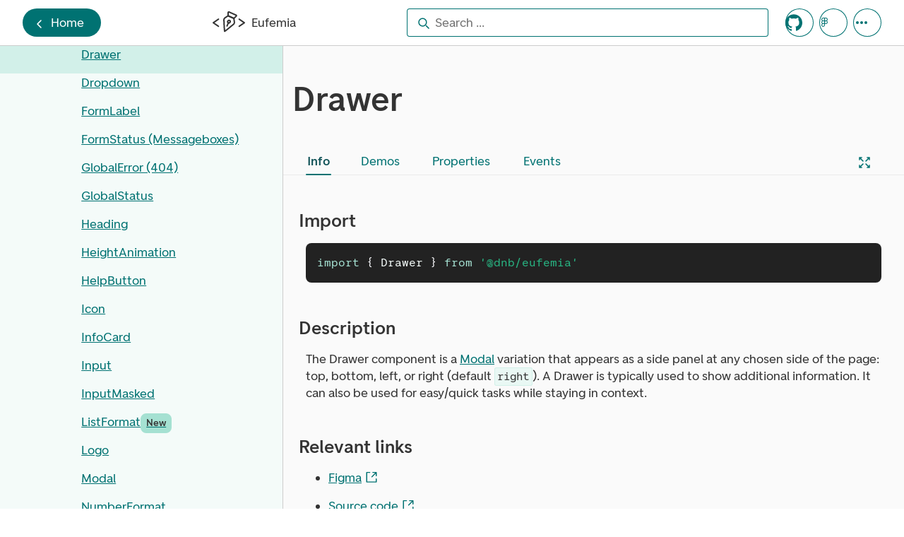

--- FILE ---
content_type: application/javascript; charset=utf-8
request_url: https://eufemia.dnb.no/webpack-runtime-3fd8ffe8587eb24ea46e.js
body_size: 31836
content:
!function(){"use strict";var e,o,c,s,n,d={},i={};function t(e){var o=i[e];if(void 0!==o)return o.exports;var c=i[e]={exports:{}};return d[e].call(c.exports,c,c.exports,t),c.exports}t.m=d,e=[],t.O=function(o,c,s,n){if(!c){var d=1/0;for(a=0;a<e.length;a++){c=e[a][0],s=e[a][1],n=e[a][2];for(var i=!0,m=0;m<c.length;m++)(!1&n||d>=n)&&Object.keys(t.O).every((function(e){return t.O[e](c[m])}))?c.splice(m--,1):(i=!1,n<d&&(d=n));if(i){e.splice(a--,1);var r=s();void 0!==r&&(o=r)}}return o}n=n||0;for(var a=e.length;a>0&&e[a-1][2]>n;a--)e[a]=e[a-1];e[a]=[c,s,n]},t.n=function(e){var o=e&&e.__esModule?function(){return e.default}:function(){return e};return t.d(o,{a:o}),o},c=Object.getPrototypeOf?function(e){return Object.getPrototypeOf(e)}:function(e){return e.__proto__},t.t=function(e,s){if(1&s&&(e=this(e)),8&s)return e;if("object"==typeof e&&e){if(4&s&&e.__esModule)return e;if(16&s&&"function"==typeof e.then)return e}var n=Object.create(null);t.r(n);var d={};o=o||[null,c({}),c([]),c(c)];for(var i=2&s&&e;"object"==typeof i&&!~o.indexOf(i);i=c(i))Object.getOwnPropertyNames(i).forEach((function(o){d[o]=function(){return e[o]}}));return d.default=function(){return e},t.d(n,d),n},t.d=function(e,o){for(var c in o)t.o(o,c)&&!t.o(e,c)&&Object.defineProperty(e,c,{enumerable:!0,get:o[c]})},t.f={},t.e=function(e){return Promise.all(Object.keys(t.f).reduce((function(o,c){return t.f[c](e,o),o}),[]))},t.u=function(e){return{116:"component---src-docs-uilib-components-skip-content-mdx",123:"component---src-docs-uilib-extensions-forms-create-component-mdx",169:"component---src-docs-500-tsx",226:"component---src-docs-uilib-extensions-forms-value-composition-info-mdx",280:"component---src-docs-uilib-extensions-forms-value-mdx",395:"component---src-docs-uilib-extensions-forms-iterate-push-button-properties-mdx",534:"component---src-docs-uilib-components-help-button-demos-mdx",548:"component---src-docs-uilib-extensions-forms-form-button-row-info-mdx",786:"component---src-docs-contribute-style-guides-git-mdx",817:"component---src-docs-uilib-extensions-forms-feature-fields-more-fields-slider-mdx",891:"component---src-docs-uilib-components-fragments-scroll-view-demos-mdx",1006:"component---src-docs-uilib-components-tooltip-mdx",1289:"component---src-docs-uilib-extensions-forms-base-fields-selection-mdx",1333:"component---src-docs-uilib-intro-04-ux-handover-mdx",1340:"component---src-docs-uilib-extensions-forms-base-fields-number-events-mdx",1486:"component---src-docs-uilib-components-modal-events-mdx",1519:"component---src-docs-uilib-components-list-format-mdx",1848:"b6c49bed8bbd63494739394c617e87a5f6f11464",1850:"component---src-docs-uilib-extensions-forms-value-array-selection-demos-mdx",1862:"component---src-docs-uilib-components-fragments-scroll-view-properties-mdx",2018:"component---src-docs-uilib-extensions-forms-connectors-info-mdx",2214:"component---src-docs-uilib-components-info-card-events-mdx",2222:"e6ac2a687dd88a089dd1ccdd2075c5c0a0eb15a5",2371:"component---src-docs-uilib-components-input-masked-mdx",2410:"component---src-docs-uilib-components-progress-indicator-events-mdx",2510:"component---src-docs-uilib-components-accordion-info-mdx",2574:"component---src-docs-uilib-extensions-forms-value-postal-code-and-city-mdx",2591:"component---src-docs-uilib-intro-13-quality-and-tests-mdx",2641:"component---src-docs-uilib-extensions-forms-blocks-children-with-age-info-mdx",2800:"component---src-docs-uilib-extensions-forms-feature-fields-organization-number-info-mdx",2804:"component---src-docs-uilib-extensions-forms-wizard-previous-button-demos-mdx",3056:"component---src-docs-uilib-components-fragments-drawer-list-info-mdx",3158:"component---src-docs-uilib-extensions-forms-feature-fields-postal-code-and-city-info-mdx",3193:"component---src-docs-uilib-extensions-forms-base-fields-array-selection-events-mdx",3272:"component---src-docs-uilib-extensions-forms-iterate-visibility-properties-mdx",3359:"component---src-docs-uilib-extensions-forms-wizard-previous-button-properties-mdx",3381:"component---src-docs-uilib-about-the-lib-releases-dnb-ui-lib-v-8-info-mdx",3462:"component---src-docs-uilib-layout-form-set-mdx",3506:"component---src-docs-uilib-extensions-forms-base-fields-selection-info-mdx",3516:"component---src-docs-uilib-components-anchor-properties-mdx",3521:"component---src-docs-uilib-extensions-forms-fields-list-base-toggle-components-tsx",3557:"component---src-docs-uilib-extensions-forms-form-use-snapshot-demos-mdx",3720:"component---src-docs-uilib-extensions-forms-value-postal-code-and-city-properties-mdx",3910:"component---src-docs-uilib-extensions-forms-feature-fields-date-of-birth-events-mdx",3949:"component---src-docs-uilib-components-form-label-demos-mdx",4256:"component---src-docs-uilib-extensions-forms-feature-fields-currency-info-mdx",4401:"component---src-docs-contribute-getting-started-make-and-run-tests-mdx",4413:"component---src-docs-uilib-extensions-forms-value-organization-number-demos-mdx",4544:"component---src-docs-uilib-extensions-forms-base-fields-string-properties-mdx",4586:"component---src-docs-uilib-extensions-forms-form-main-heading-mdx",4645:"component---src-docs-uilib-extensions-forms-form-section-events-mdx",4747:"component---src-docs-quickguide-designer-accessibility-checklist-mdx",4828:"component---src-docs-uilib-extensions-forms-feature-fields-email-properties-mdx",4910:"component---src-docs-uilib-components-icon-mdx",4914:"component---src-docs-contribute-style-guides-issues-mdx",4926:"component---src-docs-uilib-extensions-forms-base-fields-array-selection-info-mdx",5002:"41d3d38f7c1f90e78ba06b02bd8d8fb5f0288363",5191:"component---src-docs-uilib-extensions-forms-create-component-use-value-props-demos-mdx",5254:"3771f32464737b36fe3c4db3987c73c1fd91b188",5256:"component---src-docs-uilib-extensions-forms-feature-fields-national-identity-number-demos-mdx",5352:"component---src-docs-uilib-extensions-forms-feature-fields-name-info-mdx",5494:"component---src-docs-uilib-extensions-forms-demo-cases-casedemo-1-mdx",5619:"component---src-docs-uilib-extensions-forms-form-submit-indicator-demos-mdx",5629:"component---src-docs-uilib-extensions-forms-info-mdx",5688:"component---src-docs-uilib-usage-customisation-localization-mdx",5737:"component---src-docs-uilib-components-checkbox-demos-mdx",5839:"component---src-docs-uilib-layout-form-row-info-mdx",5934:"component---src-docs-uilib-extensions-forms-iterate-info-mdx",6009:"component---src-docs-uilib-layout-flex-container-info-mdx",6102:"component---src-docs-uilib-components-button-visual-tests-mdx",6242:"component---src-docs-uilib-extensions-forms-value-string-mdx",6265:"component---src-docs-uilib-components-logo-info-mdx",6308:"component---src-docs-uilib-components-logo-mdx",6369:"component---src-docs-uilib-components-form-status-demos-mdx",6458:"component---src-docs-uilib-extensions-forms-value-select-country-info-mdx",6610:"component---src-docs-uilib-extensions-forms-iterate-push-container-events-mdx",6646:"component---src-docs-uilib-about-the-lib-releases-dnb-ui-lib-list-ui-lib-versions-tsx",6668:"component---src-docs-uilib-extensions-forms-value-organization-number-properties-mdx",6706:"component---src-docs-uilib-helpers-sass-mdx",6888:"component---src-docs-uilib-extensions-forms-iterate-view-container-demos-mdx",6930:"component---src-docs-uilib-extensions-forms-value-organization-number-mdx",6969:"component---src-docs-uilib-extensions-forms-feature-fields-more-fields-upload-events-mdx",6996:"component---src-docs-uilib-components-textarea-info-mdx",7077:"component---src-docs-uilib-extensions-forms-feature-fields-postal-code-and-city-mdx",7119:"component---src-docs-uilib-extensions-forms-form-section-toolbar-events-mdx",7406:"component---src-docs-quickguide-designer-spatial-system-mdx",7457:"component---src-docs-uilib-extensions-forms-changelog-mdx",7467:"component---src-docs-uilib-extensions-forms-feature-fields-select-country-mdx",7564:"component---src-docs-uilib-extensions-forms-value-email-demos-mdx",7618:"component---src-docs-uilib-extensions-forms-value-composition-demos-mdx",7826:"component---src-docs-uilib-extensions-forms-wizard-buttons-properties-mdx",7840:"component---src-docs-uilib-extensions-forms-feature-fields-name-demos-mdx",7977:"component---src-docs-uilib-extensions-forms-form-card-demos-mdx",7993:"component---src-docs-uilib-elements-ingress-properties-mdx",8092:"component---src-docs-uilib-components-tag-info-mdx",8199:"component---src-docs-uilib-layout-grid-visual-tests-page-layout-mdx",8281:"component---src-docs-uilib-layout-spacing-table-mdx",8458:"component---src-docs-uilib-extensions-forms-feature-fields-address-mdx",8508:"component---src-docs-uilib-extensions-forms-form-list-form-components-tsx",8569:"component---src-docs-uilib-extensions-forms-form-appearance-demos-mdx",8669:"component---src-docs-uilib-components-visually-hidden-properties-mdx",8771:"component---src-docs-uilib-extensions-forms-form-section-toolbar-mdx",8941:"component---src-docs-uilib-extensions-forms-wizard-info-mdx",9033:"component---src-docs-uilib-extensions-forms-base-fields-indeterminate-demos-mdx",9047:"component---src-docs-uilib-extensions-forms-wizard-step-properties-mdx",9051:"component---src-docs-uilib-extensions-forms-value-national-identity-number-demos-mdx",9373:"3f8b344dc9da811f557dd0e01ab8be16b238beb9",9429:"component---src-docs-uilib-usage-best-practices-for-javascript-mdx",9474:"component---src-docs-uilib-components-avatar-mdx",9661:"component---src-docs-uilib-extensions-forms-value-number-demos-mdx",9691:"component---src-docs-uilib-extensions-forms-feature-fields-expiry-properties-mdx",9739:"component---src-docs-uilib-components-date-format-properties-mdx",9822:"component---src-docs-uilib-extensions-forms-iterate-item-no-info-mdx",9824:"component---src-docs-uilib-extensions-forms-iterate-toolbar-info-mdx",9885:"component---src-docs-uilib-components-date-picker-visual-tests-tsx",9967:"component---src-docs-uilib-about-the-lib-mdx",10039:"component---src-docs-uilib-extensions-forms-feature-fields-national-identity-number-mdx",10182:"component---src-docs-uilib-layout-flex-item-mdx",10186:"component---src-docs-uilib-layout-spacing-mdx",10320:"component---src-docs-404-tsx",10331:"component---src-docs-uilib-usage-accessibility-icons-mdx",10343:"component---src-docs-uilib-extensions-forms-feature-fields-currency-mdx",10424:"component---src-docs-uilib-extensions-forms-form-isolation-mdx",10533:"component---src-docs-uilib-extensions-forms-base-fields-array-selection-properties-mdx",10605:"component---src-docs-uilib-components-radio-demos-mdx",10639:"component---src-docs-uilib-extensions-forms-wizard-edit-button-info-mdx",10659:"component---src-docs-uilib-extensions-forms-form-use-validation-mdx",10676:"component---src-docs-uilib-components-upload-properties-mdx",10697:"component---src-docs-uilib-components-tabs-properties-mdx",10782:"component---src-docs-uilib-extensions-forms-form-get-data-demos-mdx",10968:"component---src-docs-uilib-layout-form-set-row-deprecation-mdx",11028:"component---src-docs-uilib-extensions-forms-data-context-list-data-context-components-tsx",11252:"component---src-docs-uilib-extensions-forms-feature-fields-select-country-demos-mdx",11288:"component---src-docs-quickguide-designer-colors-mdx",11504:"component---src-docs-design-system-mdx",11558:"component---src-docs-uilib-components-visually-hidden-demos-mdx",11684:"component---src-docs-uilib-extensions-forms-data-context-provider-info-mdx",11835:"component---src-docs-uilib-extensions-forms-form-error-messages-mdx",11928:"component---src-docs-uilib-components-fragments-text-counter-info-mdx",12068:"component---src-docs-uilib-extensions-forms-create-component-use-value-props-mdx",12082:"component---src-docs-uilib-extensions-forms-form-visibility-events-mdx",12094:"component---src-docs-uilib-extensions-forms-value-bank-account-number-demos-mdx",12102:"component---src-docs-uilib-components-switch-demos-mdx",12143:"component---src-docs-uilib-components-term-definition-mdx",12359:"component---src-docs-icons-primary-mdx",12605:"component---src-docs-uilib-extensions-forms-feature-fields-provider-mdx",12677:"component---src-docs-uilib-layout-form-row-demos-mdx",12692:"component---src-docs-uilib-elements-lead-properties-mdx",12711:"component---src-docs-uilib-components-logo-demos-mdx",12846:"component---src-docs-quickguide-designer-ui-resources-mdx",12918:"component---src-docs-uilib-intro-15-summary-mdx",13083:"d5ac6407807ee7fb41026f4eef11e84f3b7c27bf",13085:"component---src-docs-uilib-extensions-forms-value-bank-account-number-mdx",13191:"component---src-docs-uilib-intro-03-accessibility-mdx",13444:"component---src-docs-uilib-components-popover-mdx",13566:"component---src-docs-uilib-components-modal-properties-mdx",13618:"component---src-docs-uilib-elements-blockquote-demos-mdx",13677:"component---src-docs-uilib-extensions-forms-form-submit-confirmation-demos-mdx",13834:"component---src-docs-uilib-extensions-mdx",13847:"component---src-docs-uilib-components-fragments-drawer-list-mdx",13872:"component---src-docs-uilib-extensions-forms-blocks-info-mdx",13975:"component---src-docs-uilib-extensions-forms-feature-fields-organization-number-mdx",14043:"component---src-docs-uilib-extensions-forms-form-use-data-info-mdx",14211:"component---src-docs-uilib-components-checkbox-info-mdx",14276:"component---src-docs-uilib-usage-customisation-theming-theme-info-mdx",14415:"component---src-docs-uilib-elements-lists-properties-mdx",14544:"component---src-docs-uilib-about-the-lib-releases-dnb-ui-lib-v-7-info-mdx",14563:"component---src-docs-brand-development-mdx",14822:"component---src-docs-uilib-components-button-demos-mdx",14930:"component---src-docs-uilib-components-aria-live-demos-mdx",15033:"component---src-docs-uilib-extensions-forms-feature-fields-more-fields-mdx",15325:"component---src-docs-uilib-components-pagination-mdx",15364:"component---src-docs-uilib-extensions-forms-feature-fields-bank-account-number-mdx",15367:"component---src-docs-uilib-extensions-forms-form-button-row-properties-mdx",15418:"component---src-docs-uilib-elements-ingress-info-mdx",15456:"component---src-docs-uilib-getting-started-living-system-mdx",15483:"component---src-docs-uilib-components-portal-root-demos-mdx",15623:"component---src-docs-uilib-elements-image-properties-mdx",15631:"component---src-docs-uilib-components-icon-primary-mdx",15644:"component---src-docs-uilib-extensions-forms-value-currency-mdx",15958:"component---src-docs-uilib-layout-flex-mdx",15963:"component---src-docs-uilib-extensions-forms-feature-fields-national-identity-number-properties-mdx",16180:"component---src-docs-quickguide-designer-inspiration-mdx",16603:"component---src-docs-uilib-elements-horizontal-rule-mdx",16604:"component---src-docs-uilib-extensions-forms-form-info-overlay-info-mdx",16652:"component---src-docs-uilib-extensions-forms-base-fields-option-properties-mdx",16678:"component---src-docs-uilib-extensions-forms-feature-fields-more-fields-password-demos-mdx",16727:"component---src-docs-uilib-components-input-properties-mdx",16752:"component---src-docs-contribute-style-guides-documentation-mdx",16823:"component---src-docs-uilib-components-form-label-info-mdx",16830:"component---src-docs-uilib-extensions-forms-form-handler-parts-async-change-example-mdx",16887:"component---src-docs-uilib-extensions-forms-iterate-view-container-mdx",17238:"component---src-docs-uilib-components-badge-mdx",17270:"component---src-docs-uilib-extensions-forms-form-section-edit-container-properties-mdx",17574:"component---src-docs-uilib-usage-customisation-styling-legacy-styling-js",17597:"component---src-docs-uilib-usage-accessibility-about-accessibility-mdx",17820:"component---src-docs-uilib-extensions-forms-form-section-view-container-demos-mdx",18054:"component---src-docs-uilib-extensions-forms-base-fields-string-mdx",18276:"component---src-docs-uilib-extensions-forms-base-fields-indeterminate-events-mdx",18298:"component---src-docs-uilib-about-the-lib-releases-mdx",18346:"component---src-docs-uilib-extensions-forms-about-fields-mdx",18386:"component---src-docs-uilib-components-aria-live-info-mdx",18473:"component---src-docs-uilib-about-the-lib-releases-eufemia-list-eufemia-versions-tsx",18517:"c351d94295117efe5c0a8b4cfba68e9ff9796bf6",18526:"component---src-docs-uilib-extensions-forms-feature-fields-phone-number-properties-mdx",18611:"component---src-docs-uilib-components-fragments-text-counter-properties-mdx",18722:"component---src-docs-uilib-components-anchor-mdx",18850:"component---src-docs-uilib-extensions-forms-connectors-bring-mdx",18960:"component---src-docs-uilib-components-fragments-text-counter-demos-mdx",19206:"component---src-docs-uilib-elements-heading-mdx",19263:"component---src-docs-uilib-components-upload-info-mdx",19286:"component---src-docs-uilib-extensions-forms-value-selection-demos-mdx",19334:"component---src-docs-uilib-components-visually-hidden-info-mdx",19494:"component---src-docs-uilib-extensions-forms-value-national-identity-number-properties-mdx",19591:"component---src-docs-uilib-extensions-forms-value-organization-number-info-mdx",19647:"component---src-docs-contribute-rules-mdx",19767:"component---src-docs-uilib-components-skip-content-demos-mdx",20024:"component---src-docs-uilib-components-drawer-properties-mdx",20036:"component---src-docs-uilib-components-section-properties-mdx",20271:"component---src-docs-uilib-extensions-forms-value-name-demos-mdx",20297:"component---src-docs-uilib-about-the-lib-releases-eufemia-v-12-info-mdx",20339:"component---src-docs-uilib-usage-best-practices-for-typography-mdx",20402:"component---src-docs-uilib-extensions-forms-base-fields-toggle-demos-mdx",20417:"component---src-docs-uilib-components-icon-demos-mdx",20887:"component---src-docs-uilib-components-global-status-properties-mdx",20967:"component---src-docs-uilib-components-drawer-prop-table-mdx",20975:"component---src-docs-icons-details-mdx",21033:"component---src-docs-uilib-components-aria-live-mdx",21271:"component---src-docs-uilib-about-the-lib-releases-eufemia-v-9-info-mdx",21273:"component---src-docs-uilib-extensions-forms-value-date-of-birth-mdx",21399:"component---src-docs-uilib-components-radio-info-mdx",21403:"component---src-docs-uilib-components-date-picker-demos-mdx",21594:"component---src-docs-uilib-extensions-forms-form-set-data-demos-mdx",21637:"component---src-docs-uilib-extensions-forms-value-bank-account-number-properties-mdx",21830:"component---src-docs-uilib-extensions-forms-form-submit-button-demos-mdx",21959:"component---src-docs-uilib-extensions-forms-iterate-toolbar-mdx",22012:"component---src-docs-uilib-components-input-demos-mdx",22031:"component---src-docs-uilib-typography-font-size-mdx",22209:"component---src-docs-uilib-extensions-forms-base-fields-toggle-properties-mdx",22272:"component---src-docs-uilib-extensions-forms-form-components-mdx",22420:"component---src-docs-contribute-getting-started-making-changes-mdx",22522:"component---src-docs-uilib-components-logo-properties-mdx",22698:"component---src-docs-uilib-extensions-forms-wizard-edit-button-mdx",22803:"component---src-docs-uilib-elements-image-mdx",22810:"component---src-docs-uilib-extensions-forms-iterate-edit-container-properties-mdx",22855:"component---src-docs-uilib-extensions-forms-form-visibility-demos-mdx",22889:"component---src-docs-uilib-elements-heading-demos-mdx",22894:"component---src-docs-uilib-components-form-status-mdx",22931:"component---src-docs-uilib-components-skeleton-demos-mdx",23342:"component---src-docs-uilib-extensions-forms-form-use-data-mdx",23518:"component---src-docs-uilib-extensions-forms-feature-fields-more-fields-upload-info-mdx",23632:"component---src-docs-uilib-extensions-forms-form-appearance-properties-mdx",23771:"component---src-docs-uilib-elements-lists-mdx",23811:"component---src-docs-uilib-extensions-forms-base-fields-indeterminate-info-mdx",23898:"component---src-docs-contribute-deploy-icons-mdx",24031:"08fcb60e7a51f10574e5b52b748de15ef7faaf64",24058:"component---src-docs-uilib-components-upload-mdx",24268:"component---src-docs-uilib-elements-image-demos-mdx",24342:"component---src-docs-contribute-faq-mdx",24392:"component---src-docs-uilib-components-tooltip-properties-mdx",24463:"component---src-docs-uilib-components-tag-properties-mdx",24506:"component---src-docs-uilib-components-popover-properties-mdx",24652:"component---src-docs-uilib-extensions-forms-value-number-properties-mdx",24743:"component---src-docs-uilib-extensions-forms-base-fields-option-info-mdx",24819:"component---src-docs-uilib-extensions-forms-form-appearance-info-mdx",24860:"component---src-docs-uilib-components-form-label-properties-mdx",25153:"component---src-docs-uilib-extensions-forms-value-array-selection-mdx",25194:"component---src-docs-uilib-extensions-forms-feature-fields-more-fields-slider-info-mdx",25205:"component---src-docs-uilib-extensions-forms-blocks-list-all-blocks-tsx",25291:"component---src-docs-uilib-components-list-format-info-mdx",25300:"component---src-docs-uilib-extensions-forms-iterate-remove-button-info-mdx",25486:"component---src-docs-uilib-extensions-forms-feature-fields-phone-number-events-mdx",25541:"component---src-docs-uilib-components-country-flag-info-mdx",25550:"component---src-docs-uilib-extensions-forms-all-features-mdx",25551:"component---src-docs-uilib-components-section-info-mdx",25571:"component---src-docs-uilib-extensions-payment-card-products-mdx",25588:"component---src-docs-uilib-extensions-forms-feature-fields-date-events-mdx",25657:"component---src-docs-uilib-extensions-forms-value-summary-list-info-mdx",25943:"component---src-docs-uilib-extensions-forms-value-string-info-mdx",26082:"component---src-docs-uilib-components-radio-mdx",26115:"component---src-docs-uilib-components-country-flag-demos-mdx",26131:"component---src-docs-uilib-extensions-forms-feature-fields-date-info-mdx",26170:"component---src-docs-uilib-elements-ingress-demos-mdx",26597:"component---src-docs-design-system-credits-mdx",26635:"component---src-docs-uilib-extensions-forms-feature-fields-organization-number-events-mdx",26688:"component---src-docs-uilib-components-portal-root-mdx",26991:"component---src-docs-uilib-shared-media-query-properties-mdx",27091:"component---src-docs-icons-other-mdx",27300:"component---src-docs-uilib-extensions-forms-base-fields-string-events-mdx",27317:"component---src-docs-uilib-elements-span-info-mdx",27483:"component---src-docs-uilib-components-fragments-drawer-list-properties-mdx",27491:"component---src-docs-uilib-extensions-forms-feature-fields-name-events-mdx",27588:"component---src-docs-icons-form-status-mdx",27738:"component---src-docs-quickguide-designer-colors-table-ui-mdx",27843:"component---src-docs-uilib-layout-info-mdx",27951:"component---src-docs-uilib-components-global-status-events-mdx",27992:"component---src-docs-uilib-components-icon-primary-info-mdx",28087:"component---src-docs-uilib-components-avatar-info-mdx",28112:"component---src-docs-uilib-extensions-forms-value-phone-number-demos-mdx",28246:"component---src-docs-uilib-extensions-forms-iterate-array-info-mdx",28263:"component---src-docs-quickguide-designer-mdx",28613:"component---src-docs-uilib-extensions-forms-demo-cases-casedemo-2-mdx",28696:"component---src-docs-uilib-usage-first-steps-react-mdx",28782:"component---src-docs-uilib-elements-span-properties-mdx",29088:"component---src-docs-uilib-extensions-forms-feature-fields-date-of-birth-mdx",29096:"component---src-docs-uilib-extensions-forms-blocks-collection-mdx",29125:"component---src-docs-uilib-extensions-forms-form-isolation-info-mdx",29155:"component---src-docs-uilib-extensions-forms-base-fields-string-info-mdx",29195:"component---src-docs-uilib-layout-grid-mdx",29237:"component---src-docs-uilib-usage-accessibility-checklist-mdx",29288:"component---src-docs-uilib-components-radio-events-mdx",29294:"component---src-docs-uilib-components-number-format-mdx",29406:"component---src-docs-uilib-usage-first-steps-bundles-mdx",29443:"component---src-docs-uilib-extensions-forms-iterate-remove-button-mdx",29811:"component---src-docs-uilib-extensions-forms-wizard-next-button-mdx",29993:"component---src-docs-quickguide-designer-colors-table-eiendom-mdx",30005:"component---src-docs-uilib-components-pagination-infinity-scroller-mdx",30013:"component---src-docs-uilib-components-portal-root-info-mdx",30043:"component---src-docs-uilib-components-table-properties-mdx",30159:"component---src-docs-uilib-components-textarea-events-mdx",30206:"component---src-docs-uilib-extensions-forms-feature-fields-more-fields-upload-demos-mdx",30214:"component---src-docs-uilib-extensions-forms-feature-fields-date-of-birth-properties-mdx",30482:"component---src-docs-uilib-extensions-forms-value-currency-properties-mdx",30524:"component---src-docs-uilib-components-input-masked-demos-mdx",30590:"component---src-docs-uilib-layout-grid-container-demos-mdx",30679:"component---src-docs-uilib-extensions-forms-create-component-value-block-mdx",30728:"component---src-docs-uilib-extensions-forms-form-submit-confirmation-events-mdx",30918:"component---src-docs-uilib-intro-mdx",30956:"component---src-docs-uilib-layout-grid-info-mdx",31007:"component---src-docs-uilib-mdx",31018:"component---src-docs-uilib-components-skip-content-properties-mdx",31158:"component---src-docs-uilib-components-dropdown-mdx",31174:"component---src-docs-uilib-layout-grid-item-demos-mdx",31195:"component---src-docs-uilib-extensions-forms-value-boolean-mdx",31227:"component---src-docs-uilib-components-card-properties-mdx",31357:"component---src-docs-uilib-components-info-card-info-mdx",31442:"component---src-docs-uilib-extensions-forms-wizard-container-mdx",31581:"component---src-docs-quickguide-designer-tools-mdx",31656:"component---src-docs-uilib-extensions-forms-create-component-field-block-mdx",31713:"db0fb4bc1af47e1780e7fec92ab219ecefe7b790",31762:"component---src-docs-uilib-components-height-animation-info-mdx",31812:"component---src-docs-uilib-extensions-forms-iterate-edit-container-mdx",31835:"component---src-docs-uilib-extensions-forms-demos-mdx",31878:"4016e6ca979bff1594a445b779e334ef5139f734",32007:"component---src-docs-uilib-extensions-forms-data-context-provider-properties-mdx",32073:"component---src-docs-uilib-intro-05-eufemia-for-developers-mdx",32083:"component---src-docs-uilib-extensions-forms-value-phone-number-properties-mdx",32189:"component---src-docs-uilib-extensions-forms-feature-fields-more-fields-password-properties-mdx",32218:"component---src-docs-quickguide-designer-typography-line-height-mdx",32224:"component---src-docs-uilib-extensions-forms-value-national-identity-number-mdx",32355:"component---src-docs-uilib-elements-heading-info-mdx",32361:"component---src-docs-uilib-layout-form-set-demos-mdx",32448:"component---src-docs-uilib-components-fragments-scroll-view-mdx",32689:"component---src-docs-uilib-components-help-button-events-mdx",32733:"component---src-docs-uilib-extensions-forms-base-fields-toggle-events-mdx",32753:"component---src-docs-uilib-components-autocomplete-mdx",32775:"component---src-docs-uilib-elements-mdx",32895:"component---src-docs-uilib-extensions-forms-iterate-animated-container-mdx",32899:"component---src-docs-uilib-extensions-forms-wizard-step-mdx",33037:"component---src-docs-contribute-style-guides-mdx",33040:"component---src-docs-uilib-components-term-definition-demos-mdx",33243:"component---src-docs-uilib-extensions-forms-feature-fields-currency-events-mdx",33297:"c4bcc50ae561564c95c387f8e5005c58745d12c6",33316:"component---src-docs-uilib-extensions-forms-value-boolean-demos-mdx",33320:"component---src-docs-uilib-extensions-forms-base-fields-number-properties-mdx",33527:"component---src-docs-uilib-extensions-forms-form-section-view-container-properties-mdx",33603:"component---src-docs-uilib-extensions-forms-value-demos-mdx",33612:"component---src-docs-uilib-extensions-forms-value-upload-events-mdx",33922:"b291a6a2fe1b1bfeedae085fcdc8d356c5e8bc7b",33963:"component---src-docs-uilib-extensions-forms-value-upload-info-mdx",33998:"component---src-docs-uilib-extensions-forms-create-component-field-block-properties-mdx",34208:"component---src-docs-uilib-components-timeline-mdx",34225:"component---src-docs-uilib-extensions-forms-value-date-of-birth-properties-mdx",34464:"component---src-docs-uilib-components-toggle-button-events-mdx",34491:"component---src-docs-uilib-components-icon-info-mdx",34660:"component---src-docs-uilib-intro-14-helpers-mdx",34916:"component---src-docs-uilib-extensions-forms-feature-fields-address-properties-mdx",35052:"component---src-docs-uilib-extensions-forms-form-button-row-demos-mdx",35139:"component---src-docs-uilib-components-global-status-mdx",35156:"component---src-docs-uilib-components-section-deprecated-mdx",35326:"component---src-docs-uilib-extensions-forms-form-get-data-info-mdx",35329:"component---src-docs-uilib-components-button-events-mdx",35375:"component---src-docs-uilib-extensions-forms-value-boolean-properties-mdx",35620:"component---src-docs-uilib-components-toggle-button-properties-mdx",35649:"component---src-docs-uilib-extensions-forms-value-postal-code-and-city-demos-mdx",35681:"component---src-docs-contribute-first-contribution-before-started-mdx",35719:"component---src-docs-uilib-extensions-forms-value-email-properties-mdx",36028:"component---src-docs-contribute-getting-started-commit-changes-mdx",36029:"0d25e9d45da1a97d0df23e6c13451afbee6577fb",36031:"component---src-docs-uilib-components-progress-indicator-demos-mdx",36092:"component---src-docs-uilib-extensions-forms-form-section-toolbar-demos-mdx",36181:"component---src-docs-uilib-extensions-forms-form-submit-indicator-info-mdx",36205:"component---src-docs-uilib-extensions-forms-form-section-edit-container-info-mdx",36377:"component---src-docs-uilib-extensions-forms-feature-fields-bank-account-number-info-mdx",36399:"component---src-docs-uilib-components-toggle-button-info-mdx",36723:"component---src-docs-uilib-usage-customisation-theming-theme-mdx",36914:"component---src-docs-uilib-extensions-forms-base-fields-option-mdx",37e3:"component---src-docs-uilib-extensions-forms-form-submit-indicator-mdx",37009:"component---src-docs-uilib-extensions-forms-wizard-components-mdx",37018:"component---src-docs-uilib-extensions-forms-wizard-use-step-info-mdx",37026:"component---src-docs-uilib-extensions-forms-value-date-of-birth-demos-mdx",37220:"component---src-docs-design-system-about-mdx",37242:"component---src-docs-uilib-usage-accessibility-mdx",37581:"component---src-docs-uilib-extensions-forms-feature-fields-email-demos-mdx",37608:"component---src-docs-uilib-components-form-status-properties-mdx",37617:"component---src-docs-uilib-extensions-forms-value-provider-demos-mdx",37830:"component---src-docs-uilib-extensions-forms-form-card-mdx",37847:"component---src-docs-uilib-extensions-forms-iterate-remove-button-properties-mdx",37952:"component---src-docs-uilib-extensions-forms-base-fields-indeterminate-properties-mdx",37959:"17fe4e05ac0d988cc6fb1ce1189c53d37d35016d",37966:"component---src-docs-uilib-components-dialog-demos-mdx",38040:"component---src-docs-uilib-extensions-forms-feature-fields-phone-number-mdx",38099:"component---src-docs-uilib-extensions-forms-data-context-at-mdx",38131:"component---src-docs-uilib-components-list-format-properties-mdx",38273:"component---src-docs-uilib-components-aria-live-properties-mdx",38592:"component---src-docs-uilib-usage-best-practices-for-testing-mdx",38611:"component---src-docs-uilib-components-term-definition-properties-mdx",38894:"component---src-docs-contribute-getting-started-install-dependencies-mdx",39104:"component---src-docs-uilib-extensions-forms-feature-fields-address-events-mdx",39235:"component---src-docs-uilib-extensions-forms-iterate-animated-container-properties-mdx",39286:"component---src-docs-uilib-about-the-lib-releases-dnb-ui-lib-mdx",39437:"component---src-docs-uilib-extensions-forms-iterate-array-properties-mdx",39937:"component---src-docs-uilib-elements-ingress-mdx",40011:"component---src-docs-uilib-extensions-forms-base-fields-boolean-properties-mdx",40040:"component---src-docs-uilib-extensions-forms-create-component-value-block-demos-mdx",40050:"component---src-docs-uilib-extensions-forms-value-date-demos-mdx",40201:"component---src-docs-uilib-extensions-forms-feature-fields-select-currency-demos-mdx",40291:"component---src-docs-uilib-layout-form-set-info-mdx",40435:"component---src-docs-uilib-components-badge-info-mdx",40439:"component---src-docs-uilib-extensions-forms-form-submit-confirmation-info-mdx",40457:"33b42c517350d259565618e6e2e5278296da2772",40545:"component---src-docs-uilib-extensions-forms-value-date-properties-mdx",40647:"component---src-docs-uilib-extensions-forms-base-fields-boolean-mdx",40706:"component---src-docs-uilib-components-form-label-mdx",40763:"component---src-docs-uilib-components-info-card-demos-mdx",40785:"component---src-docs-uilib-components-global-error-mdx",40792:"component---src-docs-uilib-components-country-flag-mdx",40867:"component---src-docs-uilib-extensions-forms-wizard-location-hooks-mdx",40895:"component---src-docs-uilib-about-the-lib-releases-dnb-ui-lib-v-7-2-info-mdx",40933:"component---src-docs-uilib-extensions-forms-value-info-mdx",40984:"component---src-docs-uilib-components-term-definition-info-mdx",41104:"component---src-docs-uilib-components-card-info-mdx",41138:"component---src-docs-uilib-extensions-forms-value-date-info-mdx",41213:"component---src-docs-uilib-extensions-forms-base-fields-selection-events-mdx",41770:"component---src-docs-uilib-usage-first-steps-mdx",41796:"component---src-docs-uilib-extensions-forms-value-email-info-mdx",41828:"component---src-docs-uilib-extensions-forms-form-visibility-mdx",41949:"component---src-docs-uilib-layout-grid-item-properties-mdx",41956:"component---src-docs-uilib-extensions-forms-form-info-overlay-demos-mdx",41980:"component---src-docs-uilib-extensions-forms-form-clear-data-mdx",41984:"component---src-docs-uilib-intro-01-about-design-systems-mdx",42062:"component---src-docs-uilib-extensions-forms-base-fields-number-mdx",42228:"component---src-docs-uilib-extensions-forms-iterate-list-iterate-components-tsx",42244:"component---src-docs-uilib-extensions-forms-form-error-messages-demos-mdx",42385:"component---src-docs-uilib-extensions-forms-feature-fields-postal-code-and-city-events-mdx",42505:"component---src-docs-uilib-usage-accessibility-focus-mdx",42691:"component---src-docs-uilib-components-modal-demos-mdx",42741:"component---src-docs-uilib-components-button-mdx",42789:"component---src-docs-uilib-extensions-forms-feature-fields-more-fields-upload-properties-mdx",42812:"component---src-docs-uilib-extensions-forms-iterate-remove-button-demos-mdx",42954:"component---src-docs-uilib-components-global-error-info-mdx",43251:"component---src-docs-uilib-elements-span-demos-mdx",43324:"component---src-docs-uilib-elements-horizontal-rule-info-mdx",43498:"component---src-docs-uilib-extensions-payment-card-mdx",43681:"component---cache-caches-gatsby-plugin-offline-app-shell-js",43690:"component---src-docs-uilib-extensions-forms-feature-fields-more-fields-slider-demos-mdx",43772:"component---src-docs-uilib-extensions-forms-wizard-buttons-mdx",43849:"0a94171b3c4d07543f74b8ab5280936b020fd670",44327:"component---src-docs-uilib-extensions-forms-wizard-next-button-properties-mdx",44349:"component---src-docs-uilib-layout-flex-stack-properties-mdx",44379:"component---src-docs-uilib-intro-06-css-packages-mdx",44462:"component---src-docs-uilib-usage-customisation-mdx",44564:"component---src-docs-uilib-extensions-forms-wizard-location-hooks-info-mdx",44635:"component---src-docs-uilib-extensions-forms-form-schema-validation-mdx",44637:"component---src-docs-uilib-components-button-properties-mdx",44679:"component---src-docs-uilib-intro-12-usage-of-components-elements-mdx",44784:"component---src-docs-uilib-components-table-info-mdx",44850:"component---src-docs-uilib-typography-line-height-mdx",44856:"component---src-docs-uilib-extensions-forms-value-phone-number-info-mdx",45e3:"component---src-docs-uilib-components-fragments-drawer-list-demos-mdx",45125:"764c241cd730113fa1c0339aadae7140e421c44d",45427:"component---src-docs-uilib-layout-flex-info-mdx",45446:"9c0ea16fcd0d3241b99f9a5ed1175b0e3aaa0d39",45483:"component---src-docs-uilib-components-icon-visual-tests-mdx",45492:"component---src-docs-uilib-components-slider-properties-mdx",45692:"component---src-docs-uilib-extensions-forms-form-use-translation-demos-mdx",45712:"component---src-docs-uilib-extensions-forms-feature-fields-national-identity-number-info-mdx",45768:"component---src-docs-uilib-elements-span-mdx",45776:"component---src-docs-uilib-extensions-forms-form-section-edit-container-mdx",45784:"component---src-docs-uilib-extensions-forms-iterate-push-button-demos-mdx",45821:"component---src-docs-uilib-components-switch-properties-mdx",45885:"component---src-docs-uilib-extensions-forms-feature-fields-more-fields-upload-mdx",46192:"component---src-docs-uilib-extensions-forms-wizard-list-wizard-components-tsx",46339:"component---src-docs-uilib-elements-elements-without-classes-tsx",46355:"component---src-docs-uilib-helpers-mdx",46452:"component---src-docs-uilib-components-breadcrumb-properties-mdx",46497:"component---src-docs-uilib-extensions-forms-wizard-use-step-mdx",46515:"component---src-docs-uilib-components-icon-primary-properties-mdx",46565:"component---src-docs-uilib-components-section-demos-mdx",46633:"component---src-docs-uilib-layout-flex-item-demos-mdx",46695:"component---src-docs-uilib-components-copy-on-click-properties-mdx",46701:"component---src-docs-uilib-extensions-forms-iterate-mdx",46714:"component---src-docs-uilib-layout-flex-container-properties-mdx",46764:"component---src-docs-uilib-extensions-forms-wizard-next-button-demos-mdx",46830:"component---src-docs-uilib-components-skeleton-properties-mdx",46860:"component---src-docs-uilib-components-progress-indicator-mdx",47051:"component---src-docs-uilib-components-drawer-info-mdx",47230:"component---src-docs-uilib-extensions-forms-feature-fields-provider-info-mdx",47496:"component---src-docs-uilib-components-anchor-events-mdx",47542:"component---src-docs-uilib-extensions-forms-wizard-properties-mdx",47623:"f42987eb73bc5f66cd5b85fba87918827f433b92",47672:"component---src-docs-quickguide-designer-logos-mdx",47674:"component---src-docs-uilib-extensions-forms-feature-fields-bank-account-number-properties-mdx",47685:"component---src-docs-uilib-extensions-forms-iterate-array-mdx",47873:"f8c7d6f94d9ad37c619e70bbacd8dee51d64104e",47888:"component---src-docs-uilib-components-autocomplete-methods-mdx",47943:"component---src-docs-uilib-extensions-forms-value-number-info-mdx",48016:"component---src-docs-uilib-extensions-forms-value-select-country-mdx",48070:"component---src-docs-icons-mdx",48102:"component---src-docs-uilib-components-button-info-mdx",48137:"component---src-docs-uilib-elements-blockquote-mdx",48331:"component---src-docs-design-system-privacy-mdx",48382:"96aaa1a3d46f59c2b6e031d86b3ee86364f7b092",48417:"component---src-docs-uilib-extensions-forms-form-set-data-mdx",48932:"component---src-docs-uilib-extensions-forms-wizard-next-button-info-mdx",49035:"component---src-docs-uilib-extensions-forms-feature-fields-national-identity-number-events-mdx",49136:"component---src-docs-uilib-components-badge-properties-mdx",49198:"component---src-docs-uilib-extensions-forms-iterate-visibility-mdx",49214:"component---src-docs-uilib-extensions-forms-value-bank-account-number-info-mdx",49266:"836b840d517fffe2755f5a4e52f40b8fb2d4bf54",49372:"component---src-docs-uilib-extensions-forms-value-name-mdx",49512:"component---src-docs-uilib-about-the-lib-releases-eufemia-v-11-info-mdx",49558:"component---src-docs-uilib-components-help-button-info-mdx",49755:"component---src-docs-uilib-extensions-forms-base-fields-boolean-events-mdx",49792:"component---src-docs-uilib-extensions-forms-iterate-push-button-info-mdx",50024:"component---src-docs-uilib-extensions-forms-feature-fields-organization-number-demos-mdx",50043:"component---src-docs-uilib-extensions-forms-iterate-visibility-info-mdx",50204:"component---src-docs-uilib-extensions-forms-wizard-location-hooks-demos-mdx",50214:"component---src-docs-uilib-extensions-forms-iterate-components-mdx",50420:"30bc6722c824d6624ce41142789197a321c8c8ad",50476:"component---src-docs-uilib-extensions-forms-data-context-at-demos-mdx",50532:"component---src-docs-uilib-layout-flex-container-mdx",50660:"component---src-docs-uilib-elements-lists-demos-mdx",50886:"component---src-docs-uilib-usage-best-practices-for-styling-mdx",50957:"component---src-docs-uilib-usage-best-practices-mdx",51067:"component---src-docs-uilib-intro-08-color-usage-mdx",51120:"component---src-docs-uilib-components-breadcrumb-events-mdx",51588:"component---src-docs-uilib-components-copy-on-click-info-mdx",51719:"component---src-docs-uilib-components-date-format-mdx",51753:"component---src-docs-uilib-components-height-animation-mdx",51945:"component---src-docs-uilib-extensions-forms-base-fields-toggle-mdx",52037:"component---src-docs-welcome-advice-mdx",52433:"component---src-docs-uilib-components-modal-prop-table-mdx",52463:"154e74b17b8db98b3bb160dbb3f69c82536989bd",52681:"component---src-docs-uilib-components-autocomplete-properties-mdx",52716:"component---src-docs-uilib-extensions-forms-blocks-children-with-age-mdx",52842:"component---src-docs-uilib-layout-form-row-mdx",52941:"component---src-docs-uilib-extensions-forms-feature-fields-mdx",53075:"component---src-docs-uilib-extensions-forms-form-button-row-mdx",53205:"component---src-docs-uilib-components-autocomplete-events-mdx",53334:"component---src-docs-uilib-extensions-forms-value-select-country-properties-mdx",53357:"component---src-docs-uilib-extensions-forms-value-list-feature-value-components-tsx",53425:"component---src-docs-uilib-extensions-forms-value-upload-demos-mdx",53528:"component---src-docs-uilib-extensions-forms-feature-fields-more-fields-list-more-field-components-tsx",53611:"component---src-docs-uilib-extensions-forms-value-provider-info-mdx",53977:"component---src-docs-uilib-extensions-forms-connectors-mdx",54051:"component---src-docs-uilib-extensions-forms-value-select-currency-properties-mdx",54229:"component---src-docs-uilib-components-skeleton-info-mdx",54337:"component---src-docs-uilib-extensions-forms-feature-fields-more-fields-password-events-mdx",54720:"component---src-docs-uilib-usage-first-steps-the-basics-mdx",54797:"component---src-docs-uilib-extensions-forms-data-context-context-mdx",54812:"component---src-docs-uilib-elements-lists-info-mdx",54915:"component---src-docs-uilib-components-textarea-mdx",54965:"component---src-docs-uilib-components-visually-hidden-mdx",55044:"component---src-docs-uilib-extensions-forms-form-sub-heading-demos-mdx",55160:"component---src-docs-uilib-components-modal-mdx",55167:"component---src-docs-uilib-extensions-forms-value-select-currency-mdx",55379:"eac880400cfd1553baa9908f787e84890e9df5ab",55402:"component---src-docs-uilib-components-tabs-info-mdx",55548:"13e5d332910a1a687465217b606cd5a9a9c3c001",55575:"component---src-docs-uilib-extensions-forms-blocks-mdx",55627:"component---src-docs-uilib-extensions-forms-feature-fields-expiry-events-mdx",55695:"component---src-docs-uilib-about-the-lib-releases-dnb-ui-lib-v-4-10-info-mdx",55721:"component---src-docs-uilib-extensions-forms-value-date-mdx",55776:"component---src-docs-uilib-layout-flex-item-properties-mdx",55859:"component---src-docs-uilib-components-dropdown-info-mdx",55943:"component---src-docs-uilib-extensions-forms-wizard-container-info-mdx",55965:"aa713f2760519224770d6078664fec62dfe632b8",55987:"component---src-docs-uilib-extensions-forms-value-email-mdx",56074:"component---src-docs-quickguide-designer-fonts-mdx",56089:"component---src-docs-uilib-extensions-forms-iterate-edit-container-info-mdx",56209:"component---src-docs-uilib-usage-customisation-styling-consume-styles-mdx",56263:"component---src-docs-quickguide-designer-naming-conventions-mdx",56450:"component---src-docs-uilib-components-progress-indicator-properties-mdx",56542:"component---src-docs-uilib-extensions-forms-form-isolation-properties-mdx",56734:"component---src-docs-uilib-layout-grid-container-info-mdx",56963:"component---src-docs-uilib-extensions-forms-value-address-properties-mdx",56985:"component---src-docs-uilib-components-popover-info-mdx",57020:"component---src-docs-design-system-about-story-mdx",57022:"component---src-docs-uilib-extensions-forms-base-fields-composition-demos-mdx",57111:"component---src-docs-uilib-components-step-indicator-events-mdx",57115:"component---src-docs-uilib-extensions-forms-iterate-count-mdx",57229:"component---src-docs-uilib-components-copy-on-click-screenshot-test-mdx",57379:"component---src-docs-uilib-layout-flex-item-info-mdx",57772:"component---src-docs-uilib-extensions-forms-wizard-previous-button-info-mdx",57795:"component---src-docs-uilib-extensions-forms-form-use-translation-mdx",57822:"component---src-docs-uilib-extensions-forms-best-practices-on-forms-mdx",57854:"component---src-docs-uilib-extensions-forms-iterate-item-no-demos-mdx",58076:"component---src-docs-uilib-components-textarea-demos-mdx",58107:"component---src-docs-uilib-components-tag-mdx",58171:"component---src-docs-uilib-extensions-forms-base-fields-number-info-mdx",58383:"component---src-docs-uilib-extensions-forms-feature-fields-address-info-mdx",58775:"component---src-docs-uilib-components-table-mdx",58812:"component---src-docs-uilib-components-avatar-properties-mdx",58851:"component---src-docs-uilib-extensions-forms-feature-fields-name-properties-mdx",59029:"component---src-docs-uilib-layout-flex-stack-mdx",59157:"component---src-docs-uilib-extensions-forms-create-component-field-block-info-mdx",59470:"component---src-docs-uilib-extensions-forms-iterate-demos-mdx",59563:"component---src-docs-uilib-extensions-forms-iterate-toolbar-properties-mdx",59591:"component---src-docs-uilib-elements-paragraph-info-mdx",59623:"component---src-docs-uilib-usage-customisation-theming-theme-properties-mdx",59646:"component---src-docs-uilib-extensions-forms-value-upload-mdx",59801:"component---src-docs-uilib-extensions-forms-create-component-use-value-props-info-mdx",59876:"component---src-docs-uilib-layout-form-set-events-mdx",60064:"component---src-docs-uilib-usage-customisation-provider-mdx",60164:"component---src-docs-uilib-extensions-forms-iterate-push-container-mdx",60213:"component---src-docs-uilib-elements-lead-demos-mdx",60257:"component---src-docs-design-system-changelog-info-about-releases-mdx",60287:"component---src-docs-uilib-extensions-forms-value-address-mdx",60352:"component---src-docs-uilib-elements-heading-properties-mdx",60574:"component---src-docs-uilib-components-drawer-mdx",60656:"component---src-docs-uilib-extensions-forms-iterate-view-container-info-mdx",60728:"component---src-docs-uilib-extensions-forms-value-upload-properties-mdx",60814:"component---src-docs-uilib-components-accordion-demos-mdx",60885:"component---src-docs-license-mdx",60897:"component---src-docs-uilib-extensions-forms-base-fields-selection-properties-mdx",61076:"component---src-docs-uilib-extensions-forms-form-use-validation-info-mdx",61175:"component---src-docs-uilib-components-input-masked-properties-mdx",61184:"component---src-docs-uilib-extensions-forms-mdx",61256:"component---src-docs-uilib-extensions-forms-iterate-animated-container-info-mdx",61442:"component---src-docs-uilib-extensions-forms-form-submit-confirmation-mdx",61700:"component---src-docs-uilib-extensions-forms-wizard-edit-button-properties-mdx",61801:"component---src-docs-uilib-components-accordion-events-mdx",61809:"component---src-docs-uilib-components-heading-properties-mdx",61835:"component---src-docs-uilib-extensions-forms-value-select-country-demos-mdx",61879:"component---src-docs-uilib-extensions-forms-feature-fields-email-info-mdx",61899:"component---src-docs-uilib-components-table-events-mdx",62048:"component---src-docs-uilib-components-info-card-mdx",62063:"component---src-docs-uilib-components-step-indicator-properties-mdx",62112:"component---src-docs-uilib-extensions-forms-iterate-animated-container-demos-mdx",62153:"component---src-docs-uilib-components-global-error-properties-mdx",62255:"component---src-docs-uilib-extensions-forms-iterate-count-properties-mdx",62517:"component---src-docs-uilib-layout-grid-item-mdx",62679:"component---src-docs-uilib-components-card-mdx",62810:"component---src-docs-uilib-extensions-forms-value-array-selection-info-mdx",63140:"component---src-docs-uilib-components-checkbox-events-mdx",63144:"component---src-docs-uilib-intro-10-layout-mdx",63197:"component---src-docs-uilib-extensions-forms-feature-fields-date-of-birth-info-mdx",63239:"component---src-docs-uilib-extensions-forms-iterate-push-container-demos-mdx",63248:"component---src-docs-quickguide-designer-colors-table-sbanken-mdx",63252:"component---src-docs-uilib-components-fragments-mdx",63311:"component---src-docs-uilib-elements-horizontal-rule-properties-mdx",63313:"component---src-docs-uilib-extensions-forms-iterate-array-events-mdx",63590:"component---src-docs-uilib-layout-grid-item-info-mdx",63608:"component---src-docs-uilib-typography-font-weight-mdx",63609:"component---src-docs-uilib-components-badge-demos-mdx",63759:"component---src-docs-uilib-about-the-lib-releases-dnb-ui-lib-v-6-info-mdx",63924:"component---src-docs-uilib-extensions-forms-form-section-view-container-info-mdx",63933:"component---src-docs-uilib-components-height-animation-events-mdx",64047:"26296ae8dd644f1b76922641fad1c69a703a54a7",64157:"component---src-docs-uilib-extensions-forms-base-fields-array-selection-mdx",64197:"component---src-docs-uilib-components-help-button-mdx",64316:"component---src-docs-uilib-extensions-forms-form-use-validation-demos-mdx",64471:"component---src-docs-uilib-components-textarea-properties-mdx",64520:"component---src-docs-uilib-components-icon-properties-mdx",64527:"component---src-docs-uilib-extensions-forms-value-currency-demos-mdx",64708:"component---src-docs-uilib-extensions-payment-card-properties-mdx",64771:"component---src-docs-uilib-extensions-forms-form-section-view-container-mdx",65209:"component---src-docs-uilib-helpers-classes-visual-tests-tsx",65220:"component---src-docs-uilib-extensions-forms-form-handler-mdx",65233:"component---src-docs-uilib-components-drawer-demos-mdx",65255:"component---src-docs-uilib-extensions-forms-feature-fields-bank-account-number-demos-mdx",65279:"component---src-docs-uilib-components-slider-info-mdx",65298:"component---src-docs-uilib-extensions-forms-value-name-properties-mdx",65376:"component---src-docs-uilib-extensions-forms-base-fields-boolean-info-mdx",65407:"component---src-docs-uilib-intro-02-common-patterns-mdx",65464:"component---src-docs-uilib-components-modal-event-table-mdx",65473:"component---src-docs-uilib-extensions-forms-value-name-info-mdx",65762:"ba06adcb603b192803383f34f3a8e7f629e15d78",65796:"component---src-docs-uilib-elements-image-info-mdx",65859:"component---src-docs-icons-secondary-mdx",65953:"component---src-docs-uilib-extensions-forms-iterate-visibility-demos-mdx",66042:"component---src-docs-uilib-extensions-forms-form-visibility-properties-mdx",66045:"component---src-docs-uilib-usage-customisation-provider-info-mdx",66069:"component---src-docs-uilib-extensions-forms-feature-fields-more-fields-password-mdx",66128:"component---src-docs-uilib-components-list-format-demos-mdx",66224:"component---src-docs-uilib-components-slider-events-mdx",66255:"component---src-docs-uilib-extensions-forms-form-info-overlay-properties-mdx",66256:"component---src-docs-uilib-extensions-forms-create-component-value-block-info-mdx",66265:"component---src-docs-uilib-extensions-forms-feature-fields-date-demos-mdx",66323:"component---src-docs-uilib-extensions-forms-form-mdx",66341:"a7344e32b93498467ff09631e3705c6e5b1430a4",66346:"component---src-docs-uilib-components-section-mdx",66449:"component---src-docs-uilib-components-tabs-mdx",66524:"component---src-docs-uilib-extensions-forms-form-error-messages-info-mdx",66666:"component---src-docs-uilib-extensions-forms-form-use-snapshot-mdx",66867:"component---src-docs-contribute-first-contribution-mdx",66929:"component---src-docs-uilib-extensions-forms-value-composition-properties-mdx",67013:"component---src-docs-uilib-extensions-forms-base-fields-composition-properties-mdx",67241:"component---src-docs-uilib-components-modal-prop-table-camel-case-mdx",67327:"component---src-docs-uilib-extensions-forms-data-context-mdx",67365:"component---src-docs-uilib-extensions-forms-feature-fields-provider-properties-mdx",67440:"component---src-docs-uilib-extensions-forms-create-component-use-field-props-demos-mdx",67495:"component---src-docs-uilib-intro-11-components-elements-extensions-mdx",67540:"component---src-docs-uilib-extensions-forms-form-section-toolbar-info-mdx",67556:"component---src-docs-uilib-extensions-forms-form-schema-validation-demos-mdx",67583:"component---src-docs-uilib-elements-lead-info-mdx",67727:"component---src-docs-uilib-extensions-forms-form-main-heading-info-mdx",67847:"component---src-docs-uilib-extensions-forms-data-context-at-properties-mdx",67902:"component---src-docs-uilib-components-pagination-info-mdx",68172:"component---src-docs-uilib-components-drawer-events-mdx",68301:"f80c1f3e8d4f96e528d33f9d855966d414823100",68359:"component---src-docs-uilib-extensions-forms-iterate-push-button-mdx",68454:"component---src-docs-brand-development-import-styles-mdx",68502:"component---src-docs-uilib-intro-07-typography-mdx",68555:"component---src-docs-brand-mdx",68599:"component---src-docs-contribute-getting-started-clone-repo-mdx",68736:"component---src-docs-uilib-extensions-forms-value-select-currency-demos-mdx",68986:"component---src-docs-uilib-extensions-forms-value-summary-list-properties-mdx",69021:"component---src-docs-uilib-extensions-forms-form-get-data-mdx",69063:"component---src-docs-uilib-extensions-forms-iterate-edit-container-demos-mdx",69139:"component---src-docs-uilib-extensions-forms-data-context-provider-mdx",69239:"component---src-docs-uilib-layout-space-properties-mdx",69406:"component---src-docs-uilib-extensions-forms-base-fields-composition-info-mdx",69423:"component---src-docs-uilib-extensions-forms-wizard-buttons-demos-mdx",69593:"component---src-docs-uilib-usage-customisation-styling-polyfill-mdx",69644:"c7b51beff648d4b480ed48f3ffd9f5aa29c3f5b2",69765:"component---src-docs-uilib-components-pagination-properties-mdx",69853:"component---src-docs-uilib-components-progress-indicator-visual-tests-mdx",70007:"component---src-docs-uilib-components-anchor-info-mdx",70116:"component---src-docs-uilib-extensions-forms-form-main-heading-properties-mdx",70373:"component---src-docs-uilib-extensions-forms-wizard-edit-button-demos-mdx",70374:"component---src-docs-uilib-components-timeline-properties-mdx",70522:"component---src-docs-uilib-components-dialog-prop-table-mdx",70734:"component---src-docs-uilib-components-dialog-info-mdx",71252:"component---src-docs-uilib-layout-grid-demos-mdx",71334:"808c39ece4eb360b91453eb7f2b18368d728ea91",71590:"component---src-docs-uilib-components-pagination-infinity-scroller-info-mdx",71597:"component---src-docs-uilib-usage-mdx",71643:"component---src-docs-uilib-components-step-indicator-mdx",71733:"component---src-docs-uilib-extensions-forms-feature-fields-more-fields-slider-events-mdx",71785:"component---src-docs-uilib-components-skip-content-info-mdx",71890:"component---src-docs-uilib-components-popover-events-mdx",72186:"component---src-docs-uilib-components-breadcrumb-mdx",72239:"component---src-docs-uilib-extensions-forms-form-sub-heading-properties-mdx",72287:"component---src-docs-uilib-extensions-forms-feature-fields-select-country-properties-mdx",72302:"component---src-docs-quickguide-designer-colors-tables-mdx",72628:"component---src-docs-quickguide-designer-typography-typographic-elements-mdx",72630:"component---src-docs-uilib-extensions-forms-value-selection-info-mdx",72920:"component---src-docs-uilib-components-date-format-demos-mdx",73004:"component---src-docs-uilib-elements-paragraph-properties-mdx",73057:"component---src-docs-uilib-components-number-format-demos-mdx",73275:"component---src-docs-uilib-extensions-forms-form-info-overlay-mdx",73338:"component---src-docs-uilib-extensions-forms-iterate-push-container-properties-mdx",73341:"component---src-docs-uilib-getting-started-requirements-mdx",73477:"component---src-docs-uilib-extensions-forms-form-main-heading-demos-mdx",73605:"component---src-docs-uilib-components-toggle-button-demos-mdx",73641:"component---src-docs-uilib-extensions-forms-value-components-mdx",73661:"component---src-docs-uilib-extensions-forms-form-submit-button-properties-mdx",73775:"component---src-docs-uilib-components-input-events-mdx",73868:"component---src-docs-uilib-usage-customisation-styling-style-isolation-mdx",73949:"component---src-docs-uilib-layout-grid-container-mdx",73984:"component---src-docs-uilib-extensions-forms-form-card-properties-mdx",74244:"component---src-docs-uilib-helpers-info-mdx",74336:"component---src-docs-uilib-components-number-format-provider-mdx",74390:"component---src-docs-uilib-extensions-forms-feature-fields-date-mdx",74457:"component---src-docs-uilib-extensions-forms-iterate-push-container-info-mdx",74843:"component---src-docs-uilib-usage-customisation-theming-mdx",74850:"component---src-docs-uilib-extensions-forms-value-date-of-birth-info-mdx",75022:"component---src-docs-uilib-extensions-forms-value-list-base-value-components-tsx",75065:"component---src-docs-uilib-components-heading-mdx",75216:"component---src-docs-uilib-components-icon-primary-demos-mdx",75217:"component---src-docs-design-system-changelog-mdx",75236:"component---src-docs-uilib-components-mdx",75327:"component---src-docs-uilib-extensions-forms-data-context-provider-events-mdx",75498:"component---src-docs-quickguide-designer-colors-table-carnegie-mdx",75533:"component---src-docs-uilib-extensions-forms-value-selection-properties-mdx",75862:"component---src-docs-uilib-extensions-forms-create-component-list-basis-ap-is-tsx",76107:"component---src-docs-uilib-extensions-forms-base-fields-list-base-field-components-tsx",76188:"component---src-docs-uilib-usage-first-steps-module-formats-mdx",76224:"component---src-docs-uilib-extensions-forms-value-address-demos-mdx",76257:"component---src-docs-uilib-elements-blockquote-properties-mdx",76330:"component---src-docs-uilib-components-toggle-button-mdx",76452:"component---src-docs-contribute-style-guides-theming-mdx",76453:"component---src-docs-uilib-components-modal-info-mdx",76539:"component---src-docs-uilib-extensions-forms-value-postal-code-and-city-info-mdx",76574:"component---src-docs-uilib-usage-accessibility-screenreader-mdx",76618:"component---src-docs-uilib-components-autocomplete-demos-mdx",76855:"component---src-docs-uilib-extensions-forms-feature-fields-expiry-mdx",76883:"component---src-docs-quickguide-designer-principles-mdx",76946:"component---src-docs-uilib-components-height-animation-demos-mdx",77271:"bc11b25477e8dadd7be3d537815cebf56800f7d0",77400:"component---src-docs-uilib-components-step-indicator-deprecated-visual-tests-mdx",77446:"component---src-docs-uilib-layout-flex-stack-info-mdx",77565:"component---src-docs-uilib-extensions-forms-iterate-item-no-mdx",77727:"component---src-docs-uilib-components-breadcrumb-info-mdx",77793:"component---src-docs-uilib-extensions-forms-value-currency-info-mdx",77860:"74227c61fb24b5e476b30cc3c3bb1f2929e53abe",77941:"component---src-docs-uilib-components-upload-demos-mdx",77947:"component---src-docs-uilib-extensions-forms-feature-fields-date-of-birth-demos-mdx",77951:"component---src-docs-uilib-extensions-forms-fields-list-base-selection-components-tsx",77972:"component---src-docs-uilib-extensions-forms-form-use-translation-info-mdx",78180:"component---src-docs-uilib-elements-horizontal-rule-demos-mdx",78186:"567202b3e4c8990f17c9fcfb17c4dfa35092ce0f",78232:"component---src-docs-uilib-extensions-forms-wizard-container-events-mdx",78337:"component---src-docs-uilib-extensions-forms-form-section-mdx",78349:"component---src-docs-uilib-components-help-button-properties-mdx",78424:"component---src-docs-uilib-extensions-forms-feature-fields-currency-demos-mdx",78445:"component---src-docs-issue-tsx",78544:"component---src-docs-uilib-extensions-forms-wizard-mdx",78700:"77505c493b24e9510192004fcd015540597486f9",78959:"component---src-docs-uilib-getting-started-mdx",79167:"36ff310912ab70cbc0c42825f34e11e5903b1ceb",79375:"component---src-docs-design-system-contact-mdx",79405:"component---src-docs-uilib-components-dialog-mdx",79485:"component---src-docs-uilib-extensions-forms-base-fields-composition-mdx",79536:"3122f397642d407e441239a45dc726228f6f3f40",79717:"component---src-docs-uilib-extensions-forms-feature-fields-address-demos-mdx",79812:"component---src-docs-contribute-style-guides-coding-mdx",80050:"component---src-docs-uilib-elements-paragraph-mdx",80062:"component---src-docs-contribute-style-guides-naming-mdx",80082:"component---src-docs-uilib-elements-blockquote-info-mdx",80092:"component---src-docs-uilib-extensions-forms-form-sub-heading-info-mdx",80117:"component---src-docs-uilib-components-switch-mdx",80166:"component---src-docs-uilib-components-info-card-properties-mdx",80292:"component---src-docs-uilib-layout-form-row-properties-mdx",80310:"component---src-docs-uilib-extensions-forms-iterate-array-demos-mdx",80314:"component---src-docs-uilib-elements-lead-mdx",80446:"component---src-docs-uilib-extensions-forms-feature-fields-provider-demos-mdx",80469:"59d10826bbfbcda16f8a0468998bff23ae0c0236",80646:"component---src-docs-uilib-extensions-forms-form-submit-button-info-mdx",80680:"component---src-docs-uilib-components-skeleton-mdx",80742:"component---src-docs-uilib-components-switch-info-mdx",80860:"component---src-docs-uilib-extensions-forms-wizard-step-demos-mdx",80953:"component---src-docs-uilib-layout-flex-demos-mdx",81003:"component---src-docs-uilib-extensions-forms-form-section-edit-container-demos-mdx",81007:"component---src-docs-uilib-extensions-payment-card-info-mdx",81096:"component---src-docs-uilib-extensions-forms-feature-fields-expiry-demos-mdx",81136:"component---src-docs-uilib-extensions-forms-feature-fields-expiry-info-mdx",81376:"component---src-docs-uilib-layout-form-set-properties-mdx",81383:"component---src-docs-uilib-helpers-functions-mdx",81450:"component---src-docs-uilib-components-global-error-demos-mdx",81500:"component---src-docs-uilib-components-radio-properties-mdx",81558:"component---src-docs-uilib-extensions-forms-form-appearance-mdx",81585:"component---src-docs-uilib-components-progress-indicator-info-mdx",81744:"component---src-docs-uilib-extensions-forms-feature-fields-date-properties-mdx",81896:"component---src-docs-design-system-about-living-system-mdx",81958:"15ecece7b1f1d5effaee5127073ed00b83d500df",82187:"component---src-docs-uilib-usage-customisation-styling-mdx",82197:"component---src-docs-uilib-components-breadcrumb-demos-mdx",82202:"component---src-docs-contribute-contact-mdx",82275:"component---src-docs-uilib-components-input-mdx",82363:"component---src-docs-uilib-extensions-forms-form-sub-heading-mdx",82364:"component---src-docs-uilib-extensions-forms-value-string-properties-mdx",82423:"component---src-docs-uilib-components-tag-events-mdx",82585:"component---src-docs-uilib-components-pagination-events-mdx",82604:"component---src-docs-uilib-extensions-forms-form-demos-mdx",82784:"component---src-docs-uilib-components-date-picker-mdx",82799:"component---src-docs-uilib-extensions-forms-create-component-use-field-props-mdx",82846:"component---src-docs-uilib-extensions-forms-value-provider-mdx",82856:"component---src-docs-uilib-extensions-forms-feature-fields-email-events-mdx",82923:"component---src-docs-uilib-extensions-forms-wizard-demos-mdx",83169:"component---src-docs-contribute-mdx",83228:"component---src-docs-uilib-components-step-indicator-info-mdx",83283:"component---src-docs-uilib-extensions-forms-getting-started-mdx",83353:"component---src-docs-uilib-extensions-forms-value-composition-mdx",83381:"component---src-docs-uilib-extensions-forms-form-submit-button-mdx",83400:"component---src-docs-uilib-extensions-forms-value-address-info-mdx",83477:"component---src-docs-uilib-components-dialog-properties-mdx",83540:"af920bd030b1e6e67ac7aab018bbd8202abe7904",83790:"3213e5660b9f10a311713c5d7dd30409a8746747",83928:"component---src-docs-uilib-extensions-forms-value-provider-properties-mdx",83994:"component---src-docs-uilib-extensions-forms-about-forms-mdx",84077:"component---src-docs-uilib-components-accordion-mdx",84119:"component---src-docs-uilib-extensions-forms-form-section-toolbar-properties-mdx",84218:"component---src-docs-uilib-extensions-forms-form-section-demos-mdx",84248:"component---src-docs-index-tsx",84340:"component---src-docs-quickguide-designer-typography-font-families-mdx",84505:"component---src-docs-uilib-extensions-forms-form-section-properties-mdx",84668:"component---src-docs-uilib-extensions-forms-form-submit-confirmation-properties-mdx",84841:"component---src-docs-uilib-extensions-forms-feature-fields-more-fields-slider-properties-mdx",84851:"0fbd95740f9cb5bce5f8647618bbaeca614c8cca",84893:"component---src-docs-uilib-extensions-forms-fields-list-base-input-components-tsx",85115:"component---src-docs-uilib-extensions-forms-create-component-value-block-properties-mdx",85116:"component---src-docs-uilib-components-global-status-demos-mdx",85263:"component---src-docs-uilib-extensions-forms-form-section-view-container-events-mdx",85308:"component---src-docs-uilib-layout-form-row-provider-mdx",85402:"component---src-docs-uilib-extensions-forms-wizard-use-step-demos-mdx",85586:"component---src-docs-uilib-extensions-forms-value-number-mdx",85652:"component---src-docs-uilib-layout-space-info-mdx",85922:"component---src-docs-uilib-components-heading-demos-mdx",86065:"component---src-docs-uilib-helpers-tools-mdx",86119:"component---src-docs-uilib-layout-flex-container-demos-mdx",86356:"component---src-docs-uilib-extensions-forms-wizard-step-info-mdx",86470:"component---src-docs-uilib-extensions-forms-feature-fields-select-currency-mdx",86557:"component---src-docs-uilib-extensions-forms-value-national-identity-number-info-mdx",86596:"component---src-docs-uilib-components-tag-demos-mdx",86636:"component---src-docs-uilib-helpers-classes-mdx",86640:"component---src-docs-uilib-components-upload-events-mdx",86759:"component---src-docs-uilib-extensions-forms-value-summary-list-demos-mdx",86788:"component---src-docs-uilib-extensions-forms-data-context-at-info-mdx",86914:"component---src-docs-contribute-getting-started-mdx",87044:"component---src-docs-uilib-extensions-forms-form-info-mdx",87165:"component---src-docs-uilib-extensions-forms-wizard-container-demos-mdx",87363:"component---src-docs-uilib-extensions-forms-form-card-info-mdx",87653:"component---src-docs-uilib-extensions-forms-feature-fields-phone-number-info-mdx",87915:"component---src-docs-uilib-extensions-forms-feature-fields-currency-properties-mdx",88003:"component---src-docs-uilib-extensions-forms-feature-fields-select-currency-info-mdx",88044:"component---src-docs-uilib-usage-customisation-theming-theme-demos-mdx",88119:"component---src-docs-uilib-usage-customisation-colors-mdx",88164:"component---src-docs-uilib-extensions-forms-iterate-count-demos-mdx",88200:"component---src-docs-uilib-components-number-format-properties-mdx",88218:"fa6f7e696c775fb38727426f59b1dd58f9993592",88248:"component---src-docs-uilib-extensions-forms-iterate-toolbar-demos-mdx",88256:"component---src-docs-uilib-components-checkbox-properties-mdx",88271:"component---src-docs-uilib-extensions-forms-value-phone-number-mdx",88278:"component---src-docs-uilib-extensions-forms-form-section-edit-container-events-mdx",88294:"component---src-docs-uilib-extensions-forms-base-fields-indeterminate-mdx",88321:"component---src-docs-uilib-components-height-animation-properties-mdx",88588:"component---src-docs-uilib-extensions-forms-data-context-provider-demos-mdx",88673:"component---src-docs-uilib-extensions-forms-form-use-data-demos-mdx",88913:"component---src-docs-uilib-about-the-lib-releases-dnb-ui-lib-v-4-info-mdx",89051:"component---src-docs-uilib-extensions-forms-feature-fields-organization-number-properties-mdx",89164:"component---src-docs-uilib-extensions-forms-form-handler-parts-async-state-return-example-mdx",89183:"component---src-docs-uilib-typography-mdx",89295:"component---src-docs-uilib-typography-helper-classes-mdx",89406:"component---src-docs-uilib-components-country-flag-properties-mdx",89470:"56b616d8361c362c4cfc5ef7099b18734959be80",89510:"component---src-docs-uilib-components-date-picker-events-mdx",89787:"component---src-docs-uilib-about-the-lib-releases-dnb-ui-lib-v-5-8-info-mdx",89924:"component---src-docs-uilib-extensions-forms-feature-fields-select-currency-events-mdx",90244:"component---src-docs-uilib-extensions-forms-base-fields-mdx",90312:"component---src-docs-uilib-components-card-demos-mdx",90329:"component---src-docs-uilib-extensions-forms-value-array-selection-properties-mdx",90495:"component---src-docs-uilib-extensions-forms-feature-fields-name-mdx",90511:"component---src-docs-uilib-components-input-masked-events-mdx",90523:"component---src-docs-uilib-components-form-status-info-mdx",90761:"component---src-docs-uilib-components-dialog-events-mdx",90839:"component---src-docs-quickguide-designer-typography-font-weights-mdx",90877:"component---src-docs-uilib-components-fragments-scroll-view-info-mdx",90952:"38fe333d27e409ce925fcee305439eebbeff2d30",90964:"component---src-docs-uilib-components-dropdown-events-mdx",91155:"fd4d9830c3dde1fa24e12db245971c519f7a3efa",91337:"component---src-docs-uilib-about-the-lib-releases-eufemia-mdx",91554:"component---src-docs-uilib-usage-customisation-component-properties-mdx",91605:"component---src-docs-uilib-components-tabs-events-mdx",91885:"component---src-docs-uilib-extensions-forms-feature-fields-postal-code-and-city-properties-mdx",91949:"f477aaff",92147:"component---src-docs-uilib-layout-visual-tests-mdx",92166:"component---src-docs-uilib-components-checkbox-mdx",92181:"component---src-docs-uilib-components-slider-demos-mdx",92235:"component---src-docs-uilib-intro-09-icons-mdx",92355:"component---src-docs-uilib-layout-space-mdx",92388:"component---src-docs-uilib-getting-started-maintainability-mdx",92436:"component---src-docs-uilib-components-input-info-mdx",92504:"component---src-docs-quickguide-designer-accessibility-mdx",92506:"component---src-docs-uilib-extensions-forms-form-set-data-info-mdx",92609:"component---src-docs-uilib-components-switch-events-mdx",92866:"component---src-docs-uilib-extensions-forms-feature-fields-email-mdx",92870:"component---src-docs-uilib-extensions-forms-feature-fields-more-fields-password-info-mdx",93094:"component---src-docs-uilib-components-portal-root-properties-mdx",93147:"component---src-docs-uilib-extensions-forms-iterate-view-container-properties-mdx",93799:"component---src-docs-uilib-about-the-lib-releases-eufemia-v-10-info-mdx",94012:"component---src-docs-uilib-extensions-forms-value-boolean-info-mdx",94044:"component---src-docs-uilib-layout-space-demos-mdx",94045:"component---src-docs-uilib-components-timeline-info-mdx",94059:"7bfd431a0cc01bda551e3602ca4004bdde67ee7f",94267:"f26c969c7a0481db923aebcf52132f9bf3fd090f",94320:"5192b82a65291932b9768f180f3641f83981ffd2",94418:"component---src-docs-uilib-layout-media-queries-mdx",94434:"c956fcfbc4e33681123b7dfb8f8ed54ca19e76f9",94444:"component---src-docs-uilib-components-copy-on-click-demos-mdx",94506:"component---src-docs-uilib-extensions-payment-card-helpers-mdx",94522:"component---src-docs-uilib-extensions-forms-form-handler-properties-mdx",94659:"component---src-docs-uilib-extensions-forms-form-isolation-demos-mdx",94767:"component---src-docs-uilib-extensions-forms-form-use-snapshot-info-mdx",94799:"component---src-docs-uilib-components-fragments-text-counter-mdx",95020:"component---src-docs-quickguide-designer-typography-typographic-rules-mdx",95105:"component---src-docs-uilib-extensions-forms-form-clear-data-info-mdx",95162:"component---src-docs-uilib-components-slider-mdx",95270:"component---src-docs-uilib-layout-mdx",95301:"component---src-docs-uilib-extensions-forms-value-selection-mdx",95502:"component---src-docs-uilib-extensions-forms-form-isolation-events-mdx",95582:"component---src-docs-uilib-components-modal-event-table-camel-case-mdx",95687:"component---src-docs-uilib-extensions-forms-feature-fields-select-country-events-mdx",95720:"component---src-docs-uilib-extensions-forms-value-select-currency-info-mdx",96026:"component---src-docs-uilib-components-autocomplete-visual-tests-mdx",96147:"96bfed5a033f3056e9fca34b4339336cf5e62c3c",96174:"component---src-docs-uilib-extensions-forms-form-submit-indicator-properties-mdx",96245:"component---src-docs-uilib-components-accordion-properties-mdx",96289:"component---src-docs-uilib-extensions-forms-wizard-buttons-info-mdx",96507:"component---src-docs-contribute-deploy-mdx",96612:"5962daa195a1edb5e18eb27ea061b3411254e4c5",96763:"component---src-docs-uilib-components-tooltip-info-mdx",96795:"component---src-docs-uilib-components-timeline-demos-mdx",96899:"component---src-docs-uilib-extensions-forms-feature-fields-phone-number-demos-mdx",96998:"component---src-docs-uilib-components-date-picker-properties-mdx",97002:"component---src-docs-uilib-components-autocomplete-info-mdx",97185:"component---src-docs-uilib-components-tooltip-demos-mdx",97208:"component---src-docs-uilib-extensions-forms-base-fields-boolean-demos-mdx",97248:"component---src-docs-uilib-extensions-forms-all-fields-mdx",97481:"component---src-docs-uilib-info-about-watching-releases-mdx",97831:"component---src-docs-uilib-about-the-lib-releases-dnb-ui-lib-v-4-18-info-mdx",97875:"component---src-docs-uilib-components-copy-on-click-mdx",97887:"9cd1177ffe87d2bf014e4feeffb952dc9599e8fd",97906:"component---src-docs-uilib-extensions-forms-base-fields-toggle-info-mdx",97916:"component---src-docs-uilib-extensions-forms-iterate-visibility-events-mdx",97990:"component---src-docs-uilib-layout-flex-stack-demos-mdx",98082:"component---src-docs-uilib-extensions-forms-blocks-children-with-age-properties-mdx",98092:"component---src-docs-uilib-extensions-forms-feature-fields-select-country-info-mdx",98189:"component---src-docs-uilib-extensions-forms-value-string-demos-mdx",98596:"component---src-docs-uilib-extensions-forms-value-summary-list-mdx",98635:"component---src-docs-uilib-extensions-forms-wizard-previous-button-mdx",98720:"component---src-docs-uilib-extensions-forms-feature-fields-select-currency-properties-mdx",98806:"component---src-docs-uilib-extensions-forms-feature-fields-postal-code-and-city-demos-mdx",98827:"component---src-docs-uilib-components-fragments-drawer-list-events-mdx",98929:"component---src-docs-uilib-extensions-forms-feature-fields-list-feature-field-components-tsx",98937:"component---src-docs-uilib-extensions-forms-form-visibility-info-mdx",99013:"component---src-docs-uilib-layout-grid-container-properties-mdx",99075:"component---src-docs-uilib-elements-code-mdx",99152:"component---src-docs-uilib-components-dropdown-properties-mdx",99324:"component---src-docs-uilib-extensions-forms-iterate-count-info-mdx",99468:"849075ad7b60b50a4f6957882b447a8056caec7e",99501:"component---src-docs-uilib-extensions-forms-connectors-bring-demos-mdx",99532:"component---src-docs-uilib-extensions-forms-wizard-container-properties-mdx",99698:"component---src-docs-uilib-about-the-lib-releases-dnb-ui-lib-v-5-info-mdx",99794:"component---src-docs-uilib-extensions-forms-feature-fields-bank-account-number-events-mdx",99915:"component---src-docs-contribute-getting-started-update-change-logs-mdx",99954:"component---src-docs-uilib-extensions-forms-form-handler-events-mdx"}[e]+"-"+{116:"aee75d530c88de7e0c8c",123:"42052c2c9e688dbc0073",169:"fc4b2729d57e365e58c6",226:"629b963ccbade91cb011",280:"857e237897ae9af42112",395:"27859a5469c1fe70194d",534:"52f06d49b46b2f754137",548:"be9a11285246453d8b62",786:"7731399873d476aa5e7f",817:"a0d471bb04bc615446ac",891:"df87b6eb2cfb5d0cb1c1",1006:"1ce97761b4be6a82abbb",1289:"001ffa9b879f29ec3ac0",1333:"4ec234f4601fc8318eb1",1340:"0dbff66edc57c34aea59",1486:"b3d6f3d621e8a74ee97f",1519:"4decbaaa1ae789ac05c2",1848:"4c9dd083e29e8403fdae",1850:"66ad2e761e90b21f65e8",1862:"156f7dc1cb61dd4fa9a4",2018:"a381cd691c2e98274b2a",2214:"1e2370ccc5a13e9e8ac6",2222:"3880c51b8fe1e9e54f4c",2371:"9d23852d36d02dc5dcd6",2410:"23e7befd0a23e3f0c050",2510:"7ade409e06da85afdeeb",2574:"bb848f5c653de3bd992e",2591:"d07794908468d5b45258",2641:"e0bcd6c62a56f9900160",2800:"232b20dc48ced9f6b8a5",2804:"33dcf70d6d19beba4772",3056:"c7a700f896a1638763ff",3158:"73e909ca18bb2a28f9e8",3193:"a0090f0999ba6e94f503",3272:"e4b702d1179daad212c9",3359:"5fb4b80403ad4c585a27",3381:"0c648a03fbf302dbbbc5",3462:"6a04df69cbe49db73552",3506:"38c9646ad806debac6b7",3516:"8d24c604295aedbf0045",3521:"ee7b50f959b22abcc1c4",3557:"186bab57fbcf24d9f59c",3720:"2ba4efa9238006901346",3910:"f890f2c89ac654845ab5",3949:"d8a5f2eefb6825750389",4256:"a15d9f8ba413e681d0d3",4401:"8f57609565a8b6e51b47",4413:"2c4cb4441eb0ad5323f1",4544:"acca7c7c905f15c98e1a",4586:"4720c1f86e5687195f67",4645:"9a5d82a0cd26a1d4f289",4747:"252cd4c4dc711ebaaf04",4828:"6f36974a65b9b0992e86",4910:"b54d16e5448243298847",4914:"df93141287c74b5d275c",4926:"f15e11be1c9d9b3bdb5b",5002:"5dee2cd05743d86ec126",5191:"e7aa8c005a27f6d18b4c",5254:"8e2fd96f42b6321a712a",5256:"ab87177497a2a58297a0",5352:"0a0114177f06f50c4a2e",5494:"ee54b054253f858fcdc1",5619:"055da89b918436070f96",5629:"59d7bfda08da2f3c0031",5688:"e57296d5c979d25e19f1",5737:"426bdbeaee932cf10b4f",5839:"eb3541b6fe60892370b1",5934:"20f1873e3ee891833577",6009:"1bc81fddff38a1f10b9e",6102:"d18b6690402da9df7ff0",6242:"aab181433d2182cd2378",6265:"587be618d7c2ba09cf04",6308:"536d8145fc3d36d9d378",6369:"28555ea85f1e1b3d2015",6458:"7404e147e94e9eacc2cc",6610:"01a1ca43d02f1999a0c9",6646:"e7619c28a52f1f53fd0d",6668:"930021bc27552aa27d9a",6706:"ef193939cd9a33ad6549",6888:"a855e64a3e3e248110c7",6930:"b0a6b570e1226f1d9f81",6969:"afb1504da62cfb9d211d",6996:"ce4c79cf813a55efc13a",7077:"1622cf2d0e60e98d8804",7119:"d33884bae1913642c0f5",7406:"83aedd26dabf54025b73",7457:"2b1e9816b43de51d7d21",7467:"9d8aef40a9828b82624c",7564:"639994750fd9f0fbf6ad",7618:"e7daf14cc6a5805ad97b",7826:"5bea5d2c6d2d486fdaeb",7840:"56d95ad1f54b19e4b980",7977:"8403f7d8b51987e5c9ae",7993:"67d4ef0db0153c981803",8092:"db29c395296ca8c28eba",8199:"e15cbab5682ad3d61460",8281:"8f087f232bbe757ee195",8458:"37c905073c08ae8b42f9",8508:"f284614e7a12a0c294d1",8569:"00c6a21cb1b609cd1b94",8669:"61db884b73b24c9d24c3",8771:"bf4259a175fec7fad5a7",8941:"c62089db4151c50a32b2",9033:"16152be1cd978e436ff5",9047:"e8cdc4c6d863bed7dfbb",9051:"972837b9c9924cd53466",9373:"adf3a1944a4e2660c269",9429:"47590bc63932f6f8b9be",9474:"ac3420d06642d4eb5445",9661:"0137a80fd9ddd3b5c42d",9691:"256624ad3ae872511b2e",9739:"3e0f08e3db94c73aa5aa",9822:"3db48c959a1f59c97fa2",9824:"fb543802b2e5e4450d3a",9885:"e1a5594634bbe7330099",9967:"4cf6f8e05e9878015e39",10039:"4f9d6a13c3862dfce6dd",10182:"71c1344152be380e9395",10186:"d0ec1f280f709b2be84f",10320:"e37350c6dc1ca05bf67d",10331:"719536d2118baf9d54f4",10343:"04a0e87e5ade3924a380",10424:"769c448c2c78f191abbd",10533:"5b4203259ffb4766b2b5",10605:"75fd0a2edaa3bd61631f",10639:"afdfe2fd038be48432da",10659:"8036b8b8b2f25de46574",10676:"43332b03c852f1fe81a5",10697:"ca5bc22fa7427743eae5",10782:"db5dfde86c957074ce87",10968:"812dfb254f825957f8b7",11028:"7950a1eff20330428815",11252:"ac20127c7bcca7799967",11288:"d371de0064c145bd0eb2",11504:"af0e11567ad8441f4790",11558:"387dab2a3ac70948b0ba",11684:"f1d91a6ec6b51c06d99f",11835:"976798efd95bf43046b3",11928:"1c6f6bf5009c9bea8c37",12068:"de7c9cd931f5780c92ed",12082:"75be26958cebdb0513e1",12094:"24cf5b4ac02469af087d",12102:"277b077471e70da5272f",12143:"b8c8a14ac5ed98c56cc0",12359:"7b895f118fb525d5d906",12605:"058b4a18d788ae563b41",12677:"25bddb94cd64ded18051",12692:"5b600887b0bd50fb2d5d",12711:"68d6fc6fb9ee0736ee50",12846:"7c8ab891cbffa09df6f6",12918:"790d70881c553f9de786",13083:"fe096e19eb78b747cf24",13085:"d76e1a483e21cc380ef1",13191:"b2171320042f30fc8146",13444:"a6e8334a08a9aad57e36",13566:"ea5fd5e5e339d26731ec",13618:"2ff87c2ed8a23b79f68b",13677:"60b956069c9f73dbb23d",13834:"14ee0e42dd153596a76d",13847:"ecb462ccb764b64d0ab2",13872:"991f7d855f80d3687e2e",13975:"f33393a1f2b1484dd6d0",14043:"3fb388234399b51eab7a",14211:"f165377ab0359487ba75",14276:"19753744c8616e577729",14415:"0fb1b46424e795003e38",14544:"00990ac4f7078070e81b",14563:"d21b4cd6efb603cdf824",14822:"9a792141c7bda0f6f578",14930:"891263249ac392435f47",15033:"98759569d3ff53bc79e2",15325:"0476f393e988faabbe7c",15364:"586637b036c873ac27a6",15367:"bd8a5b327fd467c8ba06",15418:"badf96eaa91683a3f5ea",15456:"8e8ba9f11f38373a7342",15483:"a68ae91d445451c88368",15623:"aae93ff95262793bc76b",15631:"bd92cbb76160bd5d98d2",15644:"e8cabff0e25d866fe9d8",15958:"1ea84548ff7a507489c0",15963:"89452ed9719b48244f59",16180:"a6b8e0e1968d5b27a75c",16603:"0cd08641db9b9b90019b",16604:"4e975eaf59431f756811",16652:"6ddb832d36e7c9df6efe",16678:"74e5288af7a2db255568",16727:"61b797224c27451b5b9b",16752:"d69b5160fb1a325a9855",16823:"0591513511e2239c7a6e",16830:"e6f610840dc20d28f95e",16887:"c17fd6358851d4875d8b",17238:"7071070490ce2f772cff",17270:"2864a20f122914c18eef",17574:"c63bbc29c13c94df3a8a",17597:"e34f4a0b4fca36a26be8",17820:"c4050ce44c0af3a7dcf7",18054:"582cf76e908fc8b552a4",18276:"10bbbaf840ad247a6393",18298:"ffef8546b0ddbba7de77",18346:"4dac87adbffed6f341fc",18386:"1b6c8c24eabda14cb23c",18473:"68ed94744d4d76f32c0e",18517:"40ebcce03c5ba89b0740",18526:"306bafa850a4ce4841ba",18611:"a7c0efc96e6257859165",18722:"e6a4ae15aa50ee837d90",18850:"85b75f7d2036802d3ce0",18960:"2793e4256a973c37074a",19206:"33b0a5de190cfc2f2935",19263:"34c4d34cbccf97a732f8",19286:"4eaec78be6ef174dc2d4",19334:"f707967df049894d5887",19494:"e2fbc386ccec3be33c92",19591:"899f1d1f7d0b1650406d",19647:"50ea1e2584f87ec8e50a",19767:"b930d4972532e1d1866d",20024:"f2e96c7ce137a67195b0",20036:"bb0e29638baeb513af88",20271:"07cc48f350212cc7053a",20297:"873835e153f072af0bd4",20339:"0f608a2572a510d8b0bd",20402:"5dc7592490a8253e0e9c",20417:"2fad97b38b2aeed7ba43",20887:"2c50862d9f5ef2abf5ea",20967:"d067375fdd9b3d7440f0",20975:"d00f1d6f61fc619c4794",21033:"718e6149e3922b41f2e2",21271:"b67046a8c4ad5cc0b480",21273:"9b6382db0595ba6bdf67",21399:"5080080587140717dc81",21403:"fb9be111553da9c2d753",21594:"381bed6c595a24fd1743",21637:"a9f2d64a5b098d7ff6de",21830:"287e97cd174a7ecb679f",21959:"8e489218b04fcc7c4f79",22012:"1ef26cecd264322d544a",22031:"e1fcde1a8ec5b558ea8d",22209:"515418e790c8eb8c1685",22272:"a0e49417c2e9cd5be1bc",22420:"25e22cc4539106209936",22522:"e235b5c8a905a1cc8c53",22698:"ce59a8ae7c4c2653f15b",22803:"b24651127453924491f6",22810:"9fa4b2b027b49882ecfb",22855:"d46fe4d94fc9a47d67a6",22889:"94721d638539bb4e9aaf",22894:"aebe80c99692c7ae9b93",22931:"a513543bd8e57e5e7be6",23342:"34da8693b5ec5a5d3a43",23518:"97474b796b6bc2e0a68e",23632:"43b397abaa72e37c1d59",23771:"9b1fd8207d2c2a6f29b9",23811:"e3d1356372d32ef137ce",23898:"79e6aa603d5bd148ab0d",24031:"6c338859efc69929788d",24058:"92ef335e8b8a705ec6f7",24268:"35e7da137e333f1530d0",24342:"82c69b3614c0705b7c2e",24392:"6c00ef90faee53c65770",24463:"d9cac40deba5272a8c4a",24506:"8225a49dad7428131776",24652:"663ceefa897bfbdad265",24743:"c6afaec450710911560b",24819:"649ba3c438f12e12d0e1",24860:"a24e11aef418127c2923",25153:"c5da62139376bae860f9",25194:"93732fc72b0c74b3adf1",25205:"cccb4a1f9f7ce7443373",25291:"0c8ec974fabfcc000d89",25300:"78c5905079b727a3fa60",25486:"bc73bbb6b3dbc3d037fc",25541:"945dd30d8a6cdf8d834d",25550:"1912bbf32c5f4a3a06f3",25551:"49e1c464639f41095f9e",25571:"ed67dc646ff9577ee079",25588:"a51a394c5a54e61a82d5",25657:"b2be1810f4e830db9365",25943:"3663ac1d3cc106573970",26082:"9e0639d47939307d674c",26115:"df9fe9469d678e9fd74d",26131:"6a32f6870d0a316fe256",26170:"aef83852611e1aa30ba5",26597:"5984251ebcfdcef64d55",26635:"64a0db902d5ad2eb666b",26688:"66da737d37234be1858e",26991:"656fb9f48660128047d2",27091:"fbb0448fe1105edd66c6",27300:"395a26e2397c26fba41e",27317:"e6cc45203a5fa5b8eda2",27483:"4839391e4e100cf86a14",27491:"337cf6108ac1bac84902",27588:"24c1eb7f79c8885921f1",27738:"14870ccede840623bb92",27843:"021897e909c5637fa062",27951:"cfa9ea917207076f23a8",27992:"3e15387e20a227b09f98",28087:"dd9e8f867cb7b2b7180e",28112:"1041191a1d117f8bbffc",28246:"859e8dab1577eb4f09b5",28263:"7308d16a4e732052edb4",28613:"76622a7b60015d1c874e",28696:"899bba17c6e66d0e0092",28782:"954533bfbd162c5116ac",29088:"09c227d9b7d5d6993df8",29096:"a756d18426e491ac07d9",29125:"ce061324f987d5d9542e",29155:"d8c3947e90d5689daa3e",29195:"2547c7859a62caa0befa",29237:"beb93c5d904ab36e292c",29288:"4d2041b052d0b7efac26",29294:"36e8a45862e072bfb3a9",29406:"a68d55b11850f82c61d6",29443:"c1ad3f955468f9fbea90",29811:"461bb52f4565adc8081d",29993:"036fbe217eb318c8e894",30005:"b73cd57ef4b8a6e61e21",30013:"3f370fc8ca52f98cbefb",30043:"399166ce4197f7a8a512",30159:"010e420ce20714852a5a",30206:"6dd6d57fec1eac9bc0a1",30214:"de29f9f6c5985f6af202",30482:"bf7d411c99c7d21aaf41",30524:"21b90a645b329f918a87",30590:"c737ac1da681ec720970",30679:"7c612a2a5867aa6aaa43",30728:"812a2417e442ada6a204",30918:"4f053b49c52a91bf7d70",30956:"5e1b0aa546c469e707a2",31007:"c2ead2b36d3dcf528a54",31018:"a7e0cbcd24de2551e30a",31158:"a19543cca21dac0440bc",31174:"bb65c3525f6631591478",31195:"590608248b9dd516643f",31227:"e6380cfdebe74b0cc99e",31357:"f0a99e6e9e261a2675c6",31442:"e3cdb6e1c8092da83e64",31581:"c1333df26d752e724677",31656:"c955177c53b01e4088bf",31713:"d263eb605980c47c41be",31762:"c5c7ef0871a4573590f1",31812:"03a6f51379853f5b0ffe",31835:"f791a81e6d03e8090021",31878:"b067cd9364c655c7cc9f",32007:"a73fa21cc7026b3ef51f",32073:"55a2e79b2beff1f74d1d",32083:"c2cd84a0682512badb8a",32189:"24f65cfaaf7743b7ed3a",32218:"994dfc6b5746c877f636",32224:"879274ac6a2c5210f5c9",32355:"29958db7e980b5a67abb",32361:"198b6491028d3767c276",32448:"0303c7c52214137400e3",32689:"b9f9e06fe9fbacd4e1b4",32733:"28658c3186a71c424ded",32753:"f46c6e74705eac78769c",32775:"792689665a94436ef185",32895:"bd12e40e6634d3adef7a",32899:"e0648ee202e10d8b76da",33037:"d31f4dab4671c8fd9bb7",33040:"5d55b36f0b62d3337375",33243:"719963e8a09013354371",33297:"d484142453e3c6b0956d",33316:"5d9a15c97a09c20e34f4",33320:"e650036e0026fc18c48c",33527:"ca8082f4516a06cf9561",33603:"735a12ad3db63aa8c44c",33612:"284fd7400faa4ae465a3",33922:"1294a795daa74334136e",33963:"2c1ab506f82dbe4f4d43",33998:"9238975025d335523e2e",34208:"3f64d319eabedad8f68e",34225:"74704ce260a5a9854e7a",34464:"4d2426a89ec24adfd1e1",34491:"af635f64b2671101381a",34660:"e5a68adcd9ee42a8c7b4",34916:"117f02db2f855c7d46f0",35052:"95ecedbccd90efb9d073",35139:"00fa096df545a1b4ffc3",35156:"3e319eb4507edcbbc778",35326:"b6771420da8a223ea5d3",35329:"d8ede1e512b0ec314560",35375:"db8e7363f61ce4b3c21d",35620:"f02a8132c5a8ce0c59f7",35649:"8e77b07a1a2a4940fe76",35681:"2dae6688d9dba15328cb",35719:"802fb33f04bc88c5d1ed",36028:"83f1bf2841ce81cd25e8",36029:"8394c1bbe3a7e9740213",36031:"c7e67d35b4124e222b5f",36092:"26e2be90a4b953d1c6b4",36181:"e4aa2eee5e94fabc24b3",36205:"95a9377b05969f4bed2a",36377:"347bf7cad99e662d8860",36399:"40cb2e703d22c10d3342",36723:"12def7417a6caf2a1c42",36914:"60085dee705f6c3eab2a",37e3:"dc6e2010e79cced879e2",37009:"11f1fee21209fa04c4c0",37018:"bb3a34c9d5aacbd5f5ef",37026:"3efdac63609a25f2a8ae",37220:"84f22100c0fe3dad0b3d",37242:"ee187c738e6767372121",37581:"4d332879f754fd66f610",37608:"fccfc4e0d3507544ef08",37617:"f976a9a9b9db8a7f79c9",37830:"1afed0d90361e921e1b1",37847:"bf858136320ee5cabb3c",37952:"669127722c00c488854f",37959:"9d23c7c4b923e9290034",37966:"9468e94ee1767ad3e5b2",38040:"f35e5f2c3f31c929c6b6",38099:"47f1a23ad672405d805c",38131:"bab1d785c85562888246",38273:"b63d3343fbf1fa5f316f",38592:"d1f258022ad44a5f3777",38611:"794e15a16d5e4d2decf8",38894:"285e0003fd851c631207",39104:"40c2db5e8bb1aca66bfb",39235:"30691158612522fab967",39286:"70fa9a8fb9229ad10dfb",39437:"d2e124c35b8b771c00dc",39937:"364ceb0c099e10e3645f",40011:"88d53830a36d9866a8b7",40040:"48597ea63623f1e0465a",40050:"04ef495d707f28098d2b",40201:"5d39a740ec448d2c35f0",40291:"453670484321140906b8",40435:"3eef407772942ac72be2",40439:"dca2bf9ea2f7786cac37",40457:"377dbe2a7853376a01d7",40545:"7f8481265121ebf67884",40647:"7ca6392748ae65f1c701",40706:"932e83c0e9fa432596eb",40763:"a82b770fe5fcf1329f9b",40785:"5236525632248e860268",40792:"46eb8640aaf56549813f",40867:"d27435da079a4e9a6848",40895:"d1018a88ba71a22d4c56",40933:"8a2800bb00b91651ab98",40984:"d1a5c34becbed9282e0d",41104:"eb71618e8b00918fa75e",41138:"8a1fc395cab909e489ce",41213:"a71568678cfc715876c1",41770:"4697d5631cb7ec330773",41796:"55a6777921dfdd2ce3e8",41828:"a3871f21b61615899afe",41949:"f9c839ab6865d95c6a43",41956:"cf2733304f2330b5aa89",41980:"0a211be338a0596a8d66",41984:"595f3f83029797838aae",42062:"2b0108908fafda0f68d6",42228:"1f1534dd9f8441aadc95",42244:"0a08ca178c287375a5b5",42385:"58a959751512171a57c3",42505:"f393433baad5bff86dd3",42691:"d2dfa69011ffe09699e9",42741:"7de5ff9d14b7245536e1",42789:"a2a5017734dc6acb9653",42812:"193bd4cb1ec329f0a56d",42954:"b2732760f15807610221",43251:"b08944a8da963c8c27f8",43324:"06e6d6b68923a3632368",43498:"82ef4d331472074b895c",43681:"e1b990f6c21821a724d4",43690:"b6621385ec9f3a46cea7",43772:"7ad547803f649b11e083",43849:"bd7ee2581912fbe3732c",44327:"256d7a34af15f8bb0c85",44349:"1a362c441753c73d514a",44379:"43e2a0c01e0b8405fc71",44462:"f74c9eab6ba8fff82bc8",44564:"2b260905ac78744ff174",44635:"096fdc07eb7fe2d93319",44637:"8d4e10b07028958d1d95",44679:"fa708238a2a6ff2d15e5",44784:"1d1a35226ab7043e22ac",44850:"275d91607cf934ec0538",44856:"092a9713d349053b8179",45e3:"5a3e4d5545834a08ed28",45125:"f1946aa179a0923f7f01",45427:"3b27ac1d1d1a299fb589",45446:"4bad56e44b20948929c0",45483:"962ae470bd04be0f8699",45492:"3d5eb40409c348a9a3ed",45692:"5325cc885c40a5e083a9",45712:"322c4da0224e2d70ffb3",45768:"a19ac6c2bb0da26d33cc",45776:"dcaef86592fcb7688b69",45784:"36e147c5f25e3b7e5c43",45821:"4d613a5255dd987265c9",45885:"bd098bb67e3cc44d6d1b",46192:"da36a1a831c3f587b121",46339:"19d21dc44686c4423323",46355:"8b09449c075eda6f0559",46452:"178fb5edf71999365a14",46497:"4738dfafe2d5fca47c92",46515:"ceca779de815602a1b5c",46565:"de1e40f6cdafba152f83",46633:"67d9bcbfd0647939a9b6",46695:"2d32e2cd6a1cd29db066",46701:"6c7e56f06c941dd7f00e",46714:"94f1ffb79cfa7a54799e",46764:"84550a090e53b296dd43",46830:"a8e5b3b574a31623894f",46860:"d26b05fc486a8f9b4dc0",47051:"d10c82aeb6115e8d9cb7",47230:"82431bc17da85019208a",47496:"49937d6dfed729d2d923",47542:"78bf67ff435b3e154720",47623:"0caf07fc8d683f0d6b4a",47672:"1eaa9e9f5026595554cb",47674:"ef35fd175a22aef12ca5",47685:"9ee2a30a3f4de0384061",47873:"0a94e90b13859c60aabd",47888:"e62611b56970ff33c3b1",47943:"5c20a4884a8aa585fbbb",48016:"bc06713a1697d160b98a",48070:"e031327b94a9070f1cfd",48102:"7ecda752cc5b9f145479",48137:"e8f2628b17c699f8d37d",48331:"9803cc237cd300848273",48382:"ff994f989792187abba1",48417:"fbf8795d684226d8becd",48932:"cd02f509b9ea2430cd8b",49035:"638bccb5c95c1c820b55",49136:"c31f5d6c2d222f3eaab5",49198:"46396aa02ffe06f460b9",49214:"fb153e7380be01b801a3",49266:"a8a143da4f9541747433",49372:"2fc6cb999e96da3d886e",49512:"6cbdbbf8f3320e2f099f",49558:"31588bc4f7c9fa44bb1a",49755:"4894d424e80c30465550",49792:"161cc1f0474b062693ee",50024:"b2cfce9fe89adebdc762",50043:"7a02db23d2e5616da926",50204:"0972fbd9c957dcfc053e",50214:"8c9c6d1910331bbadda3",50420:"59a2eed16e81d0d6c290",50476:"f706a8c3d6b8af1824a3",50532:"b1da362b7fe0a706b290",50660:"c66a9f17bfd00beae526",50886:"0a706d5e1840d940bbda",50957:"45c00b3c469ed7ad957d",51067:"02701f4a5409778e30f8",51120:"8cea9d3c94784eefcc2f",51588:"507fde46526d33c0e007",51719:"2255c4fdfcf99088217f",51753:"3ffd2a321e83f3ced6dd",51945:"f7e0ef22b0bdba0a9f1d",52037:"fb9e94232f263b45e45d",52433:"2db7334a5600020266cb",52463:"d8af3329e85ee8eba7a5",52681:"83fd5e3aa1f22630d962",52716:"aa756143e79760125ae4",52842:"b1e0fe9f6638a8be62c0",52941:"48314cd4668e39c3ac17",53075:"c5d061bd0aae75246e02",53205:"0d1011e7327d670a1a26",53334:"5b6e04e4e41824a4d97a",53357:"32c35b8a53e5271a16e0",53425:"a2f993611bfa5b05d74a",53528:"844a3e50b681df4c89cc",53611:"281a621109f1d801a953",53977:"b640b5280ff68fc13b37",54051:"ea2b7690d26257407fcd",54229:"a33ae168508901510912",54337:"26e75b04cbe09bb0fc30",54720:"fcfe2f363e726e5bcac2",54797:"6e83b62b0bbe0b38884c",54812:"1a346cdf8815a98c6bc3",54915:"d4ace55ff2fcbc942745",54965:"ecc9cf390bf53886c0af",55044:"3aa40d366356ffbc2ed5",55160:"3b4776ed03003235b68f",55167:"f728f2af15e2f82d0e1d",55379:"71bfe32d55755d3d2d10",55402:"0058746597c86cac79fa",55548:"8705889b8d4376d880e1",55575:"8e99f9dd97906db4216b",55627:"90d51aef99ed19ea94ef",55695:"48b588b70fdc3b615438",55721:"43e061cb11a141bb6dd1",55776:"a834f59c1437871aca4a",55859:"67d61d504ac1cf69d3e5",55943:"b5317a0220d7662c3e27",55965:"faf811b2a69849afa74c",55987:"6e70e670104dca05bf6e",56074:"8bf4e2246877c40d9179",56089:"d6ee6810daad3ca39e30",56209:"ef6e0d462da9469ef641",56263:"cf9ceff6bac0072fe935",56450:"4d5c7920fd544b759596",56542:"249b337aa89bae5c421a",56734:"7114d58bdf96274f0d6e",56963:"1e357c6a4ac368319f17",56985:"48e81d1f9c61ae251a26",57020:"31d43ff8e8bf82a8296f",57022:"c4a5f436cfda765a2b01",57111:"ba00a4ea47f84fc8f3db",57115:"ed8d1ddccbe26e8b92cc",57229:"8803fb65436777fed603",57379:"3aa600d7a8fa0940e8d1",57772:"9cf10e0980c9f1e214f5",57795:"52e4cc1e754badc1ee43",57822:"2299481922aa3f2ab93f",57854:"8ec87e55c504d5d60ca4",58076:"14383b8cd145a91e78a1",58107:"42f4f8454f8ca34251be",58171:"1fc5dcc23498e071db3a",58383:"a478b7d8bedd3415fb64",58775:"6cdebca0b9a0ef27230c",58812:"dd607b45630c5b676daf",58851:"883e52d6a349334b81c3",59029:"99162eb6604a4635af5b",59157:"445213e158b102e0cf18",59470:"dd11fe2664ad3c41af3f",59563:"12bd8fff9f00a7fce579",59591:"6ffab664b81d9df9fa13",59623:"c466ce5424715f5ff291",59646:"183135a730a87abe2586",59801:"97f6706a1f292aa58fb9",59876:"75e3cf8edfd6fbeed4c3",60064:"2cce6b51fbeb9b7e9cb2",60164:"462d1227163972f11831",60213:"e2e0d1b02a075933b5e3",60257:"a41e5106f24b9d2ea0a1",60287:"4f10aaf6806fa9139fea",60352:"965f97afc08f83c42b47",60574:"b5852b1ca2d4c34ab986",60656:"8a79567a79942ead725b",60728:"09f10ec2f7b5a2285140",60814:"20e5900fc323f13c940b",60885:"d36a1d002d3a6f81f9b7",60897:"559afe716432952e79b4",61076:"06cc6d87c65b78695460",61175:"fab6dedf6db80dec3a3b",61184:"65dd1fcbc4a3d0202665",61256:"3c65b4af9e156976a05b",61442:"ef5b934f3e7dc4af9647",61700:"1e4a2cc15457f8a1ac09",61801:"6f53ecb4b7b65e803c13",61809:"016214909494c11a0412",61835:"0b073f7612f9da91b354",61879:"db5c356b739d608380a0",61899:"990393502a938ecaca0f",62048:"996612c01c99e47ff3ba",62063:"4e398c077b702fab25ca",62112:"1a75cbc763f8f4703089",62153:"01d09bb9d5aad9ea2e1a",62255:"0b4e50fed250edb368e5",62517:"a69b1efce1095463558a",62679:"ed766aff83ef1d322f91",62810:"04e369ab476b92641214",63140:"3eba05737848de862d84",63144:"40366d6199d64acebc8b",63197:"1cccde6976cdb72934b0",63239:"5fba90465b2922690fad",63248:"4377f9bf0554d83fffc6",63252:"459c9bf50abbd9703432",63311:"2c33cb562dd445548027",63313:"0ebe0384b75e9d764d15",63590:"8999203d4e3c6a03eecd",63608:"e672e1d14ca3b844dbc3",63609:"bfb80037a8bec27af0d2",63759:"8b7efdd6d36251f1f941",63924:"f63d3b446605dd3eda4a",63933:"ef3d3002414b6502f805",64047:"708f622af639039c6eac",64157:"efbababc4c55389099fa",64197:"a191140f7e6dabb36219",64316:"fb5eca62df890e82167e",64471:"430c350e70fa6e3ebd6c",64520:"bcdda85c7d06899f20ae",64527:"4b783476214c4f37fa3f",64708:"bbe9ead02d60e431550b",64771:"d6d2d57c19e6d3d933eb",65209:"d19cfafad443c16ae71e",65220:"8550b1f593678ae8ddca",65233:"c5e0b381c1c21a1aca75",65255:"0797d6ea9362daf1e9dd",65279:"ccad1a8ea45bd7d2f2be",65298:"dc37bd6de30f76d37b0e",65376:"b92944a2032c537c314e",65407:"631e00a739a1bb889d78",65464:"3f75af9f0cc9ea275a86",65473:"12a7c0abffb5de1e78ba",65762:"277338023420895782b1",65796:"ea1a69fbd5f55567c393",65859:"18cf08784f7cdf0523e2",65953:"faff8d57aa2ed5ea41f2",66042:"aa50373e82f4e4766257",66045:"c141a861aac1e34a9e41",66069:"ae6860d45b432f178777",66128:"27226330d906d4a00502",66224:"aa2996047caa89043d2f",66255:"0588f78247819d5ff1a2",66256:"6dbcad665c97b36ed3ef",66265:"c05501958f3212805f4c",66323:"d2502241b7b2744506a9",66341:"16f9c042f3551c5edb28",66346:"9682c614d465685add14",66449:"7fe26b662643bc966394",66524:"dcc494bc2287a636a34b",66666:"59ed24a61ca7f323b367",66867:"986e80a510ef7644f052",66929:"b3193c672969fe9fbc2b",67013:"8273857f9ba26e255b5c",67241:"5808baf9dc57f3d91f60",67327:"c436bb99ca3d8d3356ca",67365:"d3b79a940e6df1ed7a83",67440:"fe8f6c0a0e14fb22bb42",67495:"3a3c9b90bb7418c04dd9",67540:"c2f4b1e4d0030cec7561",67556:"a28e1404c5d54fec1864",67583:"7bb4ff7bbb5c6ae964d6",67727:"9922afe8dc3b5a2c40c0",67847:"f873d0913412229829e6",67902:"3c1d7d62dc0cfa7aad6e",68172:"201e3c70613b8b3fa098",68301:"9f27601279def58992a4",68359:"8a9522f217dd513f0f6d",68454:"a6ae6e43102b58fd44d3",68502:"506d471e1ece01543de6",68555:"731ccfeec4914414f075",68599:"8b46c10f67456ed5068b",68736:"74553f216476ba8dabcc",68986:"a503879e5eff0bf7fa8b",69021:"f3b086c0792baa995a5e",69063:"d8df7b087a6139af9b63",69139:"9afc6c6f886fe794bab1",69239:"63122a68f7a716f7ed98",69406:"62bff3401c26e275f116",69423:"391f3291bedfe4d5ab43",69593:"56a4b245e3a5d8f7d90d",69644:"84d8d621b74aacf8eafa",69765:"25b79c9e03fe7e3eadb2",69853:"36c5ec3c1785d519dc7e",70007:"b468ac06831a2a144383",70116:"02d3f49fbd97517b746f",70373:"32f35d9984d6e279517c",70374:"0de9141d646bdba4d9df",70522:"6f4867a183678621b84c",70734:"1c6b0ed9f550beec390a",71252:"d0e0214799df6eba5985",71334:"29f445cf24efca2073d8",71590:"679c67874d8cfe65172a",71597:"466e2243ec2f3d3c1002",71643:"cfef4e8767464b8f3979",71733:"002e4b25eb00948cdb11",71785:"a8ff6c74d98fb5db15e8",71890:"b7e2e8af3ef83c41b735",72186:"b581539fd5bbee2af7d5",72239:"15d9d1e877fa711713dd",72287:"9926e24e8c0ddcc212de",72302:"9b7209bfdd071c09daed",72628:"98183aab180132965e9b",72630:"d57d0c0ae6fc0ca3fd61",72920:"b0f4fe2e48d1874689b8",73004:"2b08c0871249afeaef1d",73057:"d56e99e4c25f12777e16",73275:"8e00c8d60221073e7c4a",73338:"1440d753f6f3e10f5634",73341:"43ea7964c9217175a841",73477:"08d73958d2cdb3fb5221",73605:"4eaf06f6c963356b4956",73641:"343f69b2d6ce3af4c7e8",73661:"c3d3a39c856679d96c7d",73775:"4aadd003b71b847ca27b",73868:"7bdd6d25588a8a7ae039",73949:"a69dc0fdb3b30bdb9481",73984:"9bccdda34010451ac160",74244:"61d4feac05de6b7c79a8",74336:"1184040e64a86490137f",74390:"f29f8aa6b9b1eba88e80",74457:"0cba724c16b22263bd6d",74843:"a73ce297e8b21b6d0151",74850:"9c29f85a0d7e941d9274",75022:"370aff9fa05cd70ffa51",75065:"4a42a1f8ec715b5e6de6",75216:"1f28df58c8b43d563477",75217:"15c3ac19e005425ee959",75236:"1aca762e1083b4e92fec",75327:"9939de5c33e9c56e46bd",75498:"f7621b85a99e3e040ace",75533:"78d9fa3c37177e84349e",75862:"5f46865d759897c20433",76107:"1f01af9ae9c3d2629f38",76188:"572047d06de786249f6e",76224:"0e57aecf5031ddf9ddbb",76257:"e1ed10cee7576a112da0",76330:"951ab613f23e98315846",76452:"0606254c4e736cab162b",76453:"41ddff2007dbbfe7a7fe",76539:"d9fcea50ae8f1a1dcf21",76574:"9fcd86a107e322d78ef1",76618:"94376d3a108daeaa5c98",76855:"4078c1039406ddfbc464",76883:"9e8cdc35dcf694fa39af",76946:"e0f1482a5f0531e19971",77271:"c6caeed2cf6854a1fbce",77400:"52e04ccdea1909c963d3",77446:"b781ca1299ab4fa2b423",77565:"8e64a0adab2cc8d11637",77727:"3f4efef3dec038601c05",77793:"953fadccd995abf80040",77860:"a4bf43a5743377c2b4aa",77941:"58d19f5b4a7749616a69",77947:"7515d3e4a2097d75640b",77951:"cd7b52250f60e3bccfe5",77972:"6340191a36e562f9dbdf",78180:"eb0886b47ff4227ad765",78186:"7b9e05980bdb0742374b",78232:"8517de8200ab086c85f5",78337:"0a95ba47f54bd3b564e1",78349:"a6bb7ebba3b96e6a0e87",78424:"91c87428766b8ef45881",78445:"a842cff9e01a650a0c5a",78544:"8eb6a9537870a633dfc7",78700:"55f2fb01eb7141dcaf3d",78959:"89821e0aa4cde82e44cc",79167:"0fead5612ae414155776",79375:"8a8ae7c7bb375776ad25",79405:"aca54edd1cc48dbe6c43",79485:"1b6c1882b724d51238bf",79536:"2c773b46a79bebb3a303",79717:"48d11a676a72fc3e9b70",79812:"ad906b05222d0c4522f1",80050:"9a4235353ec9febaa049",80062:"29df3cf084d66b219f2c",80082:"7e46a6e234e2e6e0bd12",80092:"6815bb8f0ed3b1cbbaee",80117:"9a46dd069de8529ee1c3",80166:"e84f9d81e850de8eb0ed",80292:"49e3b79d2fda72920cbf",80310:"6a7282cd43454a1e8b86",80314:"7665331d30b08d68dde2",80446:"46f9641b53378c9ddeb4",80469:"34de0d8ec4e738d1004d",80646:"bffb3d3b3f41677f0010",80680:"43bed76cb663da4ca843",80742:"511b1f768b1f934f543b",80860:"9eb2377891a006cee98b",80953:"0faa336ee454baffaffe",81003:"80a0f6649bfb1f00be5d",81007:"68d91728737fe69dc062",81096:"585687a5212f6b440fa3",81136:"c6a38dd437d583fae54f",81376:"a361c7b27d2333a709ac",81383:"087bb1dfe5c5cc587fe8",81450:"29d7649f58e7fb04fdaf",81500:"d70f3cbd557087e7038d",81558:"b2c7372532af2d5bf591",81585:"f32eaa2c05ac70178410",81744:"774f10a037f466c72a6d",81896:"4b5cfaf8c00e876e8597",81958:"cbb7a6955f93a53209b5",82187:"655ce0fed1b0856659f9",82197:"5a544fbc7adcf8bcf292",82202:"5f3a4dc24b9833a16157",82275:"2ba2d8cc27d4553e4dc0",82363:"1d5c4d18326405f5fd3d",82364:"382d6e14ce2147e56389",82423:"f9a839ffbbe57ec90515",82585:"e265d1ee73a72b1af5c3",82604:"5ba2b3a2de74406eec1b",82784:"c26981e2f4927fede1ab",82799:"76c1b440a18df4b137d6",82846:"74e509a9aee953fd99e5",82856:"adfa5c15cdc70e6bd516",82923:"29d5c382c8e5fa7fa9fe",83169:"3722da1f2eb616371a21",83228:"22343f541fd27642f643",83283:"5e56b4a81542af03d087",83353:"12c41ca9c4ab9baf90ed",83381:"7f210f0237880203a1f0",83400:"3a90067bd0f4f0e31217",83477:"19c1a1c35656a0f8eaf2",83540:"2df60986c01f12c81f04",83790:"cdf6fb2cfce99a091539",83928:"e15b0d9e4b3f3a1b6fb3",83994:"850355dabe8a5e309b92",84077:"f40759a9727fdb94b612",84119:"39cf8ea9a2b911861d42",84218:"ee290d1d78a7130211eb",84248:"99e5e763c17286856884",84340:"e977f664a0d013ec21aa",84505:"c6f42cc54cc4138dc0d4",84668:"9c83ceddb9cc8eb8e4e0",84841:"933f53b5aeb683e4a463",84851:"d1000517f114810fca77",84893:"efeb9975298b6eb33e4d",85115:"e376671f60f11e7767b2",85116:"f3f48c0636c17d1ada45",85263:"c1baf4adcb84c060c451",85308:"baaa92c156cdce84c87c",85402:"d434e647040dd296a974",85586:"3cbace6471ca49bc7895",85652:"3effdbd5650d6cf7c794",85922:"01702835ec53c88aa0a6",86065:"53faa34e76d09555cf4b",86119:"fdfa1e48eeb29e90ddc5",86356:"3985e9bf871d7d936118",86470:"e676801caac121672eb4",86557:"b9fd0217c892c83e68d7",86596:"6d1f15188a9784859183",86636:"fe81e03795c460bcc2c5",86640:"b36d8ebdba1830acf149",86759:"f43f9f067b400a25a2cc",86788:"d1aeda26344b1481fd21",86914:"5cb1b05f9f5298ee503a",87044:"c72d2fae417d68270b11",87165:"a083982d76cad65c20f0",87363:"060972e4d20799910066",87653:"83573c487757c46558ab",87915:"e958bdcf87055d20ef9f",88003:"2abb83a304103cc5577e",88044:"7a4986b905de627be711",88119:"180a9269cabe8f45eb5f",88164:"58ac2b497c43ed151e30",88200:"29daa77f213245e75d91",88218:"ca4deca21ae2a3070bcb",88248:"b0a9d8bffbb8ccf47b7c",88256:"27b365c53022867850d7",88271:"8d7b3d2ad9a941a7b368",88278:"9fc741b7696fa466076e",88294:"31d738d3aeaef67546dc",88321:"3ba0a20e2956ac1625d4",88588:"0bf6439674cba9d21e16",88673:"a0067291a839cdd9f732",88913:"fdccde7426a3111f9637",89051:"ea5dc5fd49ff61222147",89164:"8ba5d6986e2939fca451",89183:"cc3183e1950e144de92d",89295:"82dfb006bbde2b3b4432",89406:"32327a373c0a45fa42b1",89470:"191cbef29eb54e65f188",89510:"d9258f8a5c06a7959b54",89787:"81f4e0a37b5985d21df7",89924:"4bed6a650d99f369883b",90244:"d8e3ca7396c9547b756d",90312:"b3e700e3b7e038b9e2d0",90329:"a0766169e7b6a80e07ca",90495:"1aed180b0e05641b5075",90511:"bd9571c6104de96db6fb",90523:"06b7e1cf1602266544a3",90761:"1435a661df9b97dff42c",90839:"2f692a98b5eaa40ff144",90877:"0a5d6574d7796eccfa87",90952:"d61be5f550328be0053a",90964:"52e9bd3512d92c0b2861",91155:"647ced0463f427f4730d",91337:"950080bab64bc265afcc",91554:"393b3f7f19d0dcdd706b",91605:"a2ab27fa10f5201cd65d",91885:"7b75dd8b7039c7d10536",91949:"c2cd3e8267f02798430e",92147:"bdbb5b39c49664934f8e",92166:"20be6fc1fe81275c2f48",92181:"9f048b6c334b01e0af88",92235:"db996dd4ada005aa0b1e",92355:"cf8dcc1b71f9b09e0dc9",92388:"5deedfa22535a5ce5b2a",92436:"cfa91350a72bddb07e1a",92504:"d7cc45a9ae8619806e70",92506:"0b59bd564bb0b9256f1a",92609:"69dca562b747d1803cdf",92866:"497a7def0a9ca2089f5c",92870:"badcba0f01ea194f5eb7",93094:"003403772ce70450dd62",93147:"d8f04daeb150876865a8",93799:"44879c2f8b6d9bb7b115",94012:"5ff1b6dd320d5271e228",94044:"78464f92ed9c14decf0b",94045:"fd44a4378a2a364edd77",94059:"64d7a8deb0e04073c1d4",94267:"2e96e8e6b79887321c7d",94320:"8362dfa82dc83f25a9e4",94418:"a6a6787a8b5be5fac58a",94434:"eabd3d92ece611899fca",94444:"3e72f471594c54f9f847",94506:"8351752df9b2b34d0f73",94522:"65b36a0625e70b5f816f",94659:"2493f2ab59ee33e734b9",94767:"81706ed80138ccc26ab7",94799:"c34ecf76a0fbd03fd0b6",95020:"3b96e4cd88b1507b388a",95105:"c32c21a58d433426c7b7",95162:"a5f8685a3aeb2f325f64",95270:"265134d04f5b362f8f8c",95301:"b5d1326cc2f4fd84805d",95502:"7945fdbf725017f66382",95582:"f032bc02ec850f03ca2e",95687:"72ffbb40e3c5694b2aa3",95720:"ddb0987e11eccbaf9ae7",96026:"1c48461d581f63e481a4",96147:"53e3fc8bc62211946952",96174:"b6a23c84501a9e2e79ef",96245:"536a0a5a16604884db69",96289:"a331cf15f61c639fa858",96507:"52cbe85eedb9c8170e65",96612:"6d5c3b72b54677698c27",96763:"b5423e7c8837f6cbb83b",96795:"f4bd70983ee819392bac",96899:"8812390aab8c19d46906",96998:"b80a34706fee1c60e490",97002:"92d4008a4b5fcb5852a0",97185:"94294f79f411f6e0b3ce",97208:"2d9440f1d9e573e987eb",97248:"b3863d22ba996ab4e96b",97481:"84d88a7258ed0d6752ec",97831:"e378d1d281447b34867c",97875:"b901eb6d0e52b36439b2",97887:"8c32da5ffb5800ba85e0",97906:"3ec827c87097ae3f59b3",97916:"5ec2ea2f36eb150be553",97990:"ec3f587f618ec1b4f63c",98082:"8f4dfaf2b68f9dd73031",98092:"817775432c3187311b23",98189:"a7c39a9dafbd9556f81f",98596:"21ef7b4172d0d5caed00",98635:"f3b38faf439600c57ca0",98720:"c515a2e4e59a6e422252",98806:"828077e4030871f8236b",98827:"40398aadf6180c7d01b5",98929:"12067f8b67234b33814f",98937:"93ecf567d0677515c0e2",99013:"86e27e072a66b5fb61e9",99075:"74d8d64b785c37f216b2",99152:"423943baada9d8bb6556",99324:"7a642e15d3dc4f9f486d",99468:"823d0b73fb93842c2a34",99501:"9d2c7dd315d98088f061",99532:"a20697a519db2194782f",99698:"92068acabcac7420c228",99794:"e5d4b8ad1d53fb99e6f5",99915:"6aacec9f47294313609c",99954:"8b3c4b1d61344817786e"}[e]+".js"},t.miniCssF=function(e){return{23121:"carnegie",34223:"commons",36209:"ui",72213:"sbanken",91336:"eiendom"}[e]+"."+{23121:"f0ba361da7a8e12bdd02",34223:"5f4643a92412fe313de8",36209:"89bae35b27f8673193f1",72213:"37f1b7f4eec4a985a42c",91336:"427ff4ec7a7d93413155"}[e]+".css"},t.g=function(){if("object"==typeof globalThis)return globalThis;try{return this||new Function("return this")()}catch(e){if("object"==typeof window)return window}}(),t.o=function(e,o){return Object.prototype.hasOwnProperty.call(e,o)},s={},n="dnb-design-system-portal:",t.l=function(e,o,c,d){if(s[e])s[e].push(o);else{var i,m;if(void 0!==c)for(var r=document.getElementsByTagName("script"),a=0;a<r.length;a++){var b=r[a];if(b.getAttribute("src")==e||b.getAttribute("data-webpack")==n+c){i=b;break}}i||(m=!0,(i=document.createElement("script")).charset="utf-8",i.timeout=120,t.nc&&i.setAttribute("nonce",t.nc),i.setAttribute("data-webpack",n+c),i.src=e),s[e]=[o];var f=function(o,c){i.onerror=i.onload=null,clearTimeout(p);var n=s[e];if(delete s[e],i.parentNode&&i.parentNode.removeChild(i),n&&n.forEach((function(e){return e(c)})),o)return o(c)},p=setTimeout(f.bind(null,void 0,{type:"timeout",target:i}),12e4);i.onerror=f.bind(null,i.onerror),i.onload=f.bind(null,i.onload),m&&document.head.appendChild(i)}},t.r=function(e){"undefined"!=typeof Symbol&&Symbol.toStringTag&&Object.defineProperty(e,Symbol.toStringTag,{value:"Module"}),Object.defineProperty(e,"__esModule",{value:!0})},t.p="/",function(){var e={77311:0,34223:0,36209:0,72213:0,91336:0,23121:0};t.f.j=function(o,c){var s=t.o(e,o)?e[o]:void 0;if(0!==s)if(s)c.push(s[2]);else if(/^(23121|34223|36209|72213|77311|91336)$/.test(o))e[o]=0;else{var n=new Promise((function(c,n){s=e[o]=[c,n]}));c.push(s[2]=n);var d=t.p+t.u(o),i=new Error;t.l(d,(function(c){if(t.o(e,o)&&(0!==(s=e[o])&&(e[o]=void 0),s)){var n=c&&("load"===c.type?"missing":c.type),d=c&&c.target&&c.target.src;i.message="Loading chunk "+o+" failed.\n("+n+": "+d+")",i.name="ChunkLoadError",i.type=n,i.request=d,s[1](i)}}),"chunk-"+o,o)}},t.O.j=function(o){return 0===e[o]};var o=function(o,c){var s,n,d=c[0],i=c[1],m=c[2],r=0;if(d.some((function(o){return 0!==e[o]}))){for(s in i)t.o(i,s)&&(t.m[s]=i[s]);if(m)var a=m(t)}for(o&&o(c);r<d.length;r++)n=d[r],t.o(e,n)&&e[n]&&e[n][0](),e[n]=0;return t.O(a)},c=self.webpackChunkdnb_design_system_portal=self.webpackChunkdnb_design_system_portal||[];c.forEach(o.bind(null,0)),c.push=o.bind(null,c.push.bind(c))}()}();
//# sourceMappingURL=webpack-runtime-3fd8ffe8587eb24ea46e.js.map

--- FILE ---
content_type: application/javascript; charset=utf-8
request_url: https://eufemia.dnb.no/aaa5778d-cdcec99e362691321909.js
body_size: 15572
content:
(self.webpackChunkdnb_design_system_portal=self.webpackChunkdnb_design_system_portal||[]).push([[89117],{63616:function(e,o,n){o.components={"component---cache-caches-gatsby-plugin-offline-app-shell-js":()=>n.e(43681).then(n.bind(n,73506)),"component---src-docs-404-tsx":()=>n.e(10320).then(n.bind(n,86860)),"component---src-docs-500-tsx":()=>n.e(169).then(n.bind(n,93597)),"component---src-docs-brand-development-import-styles-mdx":()=>n.e(68454).then(n.bind(n,72696)),"component---src-docs-brand-development-mdx":()=>n.e(14563).then(n.bind(n,20147)),"component---src-docs-brand-mdx":()=>n.e(68555).then(n.bind(n,47025)),"component---src-docs-contribute-contact-mdx":()=>n.e(82202).then(n.bind(n,3564)),"component---src-docs-contribute-deploy-icons-mdx":()=>n.e(23898).then(n.bind(n,70896)),"component---src-docs-contribute-deploy-mdx":()=>n.e(96507).then(n.bind(n,80023)),"component---src-docs-contribute-faq-mdx":()=>n.e(24342).then(n.bind(n,74416)),"component---src-docs-contribute-first-contribution-before-started-mdx":()=>n.e(35681).then(n.bind(n,23181)),"component---src-docs-contribute-first-contribution-mdx":()=>n.e(66867).then(n.bind(n,3267)),"component---src-docs-contribute-getting-started-clone-repo-mdx":()=>n.e(68599).then(n.bind(n,24189)),"component---src-docs-contribute-getting-started-commit-changes-mdx":()=>n.e(36028).then(n.bind(n,18118)),"component---src-docs-contribute-getting-started-install-dependencies-mdx":()=>n.e(38894).then(n.bind(n,55220)),"component---src-docs-contribute-getting-started-make-and-run-tests-mdx":()=>n.e(4401).then(n.bind(n,29851)),"component---src-docs-contribute-getting-started-making-changes-mdx":()=>n.e(22420).then(n.bind(n,27514)),"component---src-docs-contribute-getting-started-mdx":()=>n.e(86914).then(n.bind(n,7363)),"component---src-docs-contribute-getting-started-update-change-logs-mdx":()=>n.e(99915).then(n.bind(n,15941)),"component---src-docs-contribute-mdx":()=>Promise.all([n.e(34223),n.e(83169)]).then(n.bind(n,65147)),"component---src-docs-contribute-rules-mdx":()=>n.e(19647).then(n.bind(n,94081)),"component---src-docs-contribute-style-guides-coding-mdx":()=>n.e(79812).then(n.bind(n,59028)),"component---src-docs-contribute-style-guides-documentation-mdx":()=>n.e(16752).then(n.bind(n,64294)),"component---src-docs-contribute-style-guides-git-mdx":()=>n.e(786).then(n.bind(n,12016)),"component---src-docs-contribute-style-guides-issues-mdx":()=>n.e(4914).then(n.bind(n,80802)),"component---src-docs-contribute-style-guides-mdx":()=>n.e(33037).then(n.bind(n,46525)),"component---src-docs-contribute-style-guides-naming-mdx":()=>n.e(80062).then(n.bind(n,76026)),"component---src-docs-contribute-style-guides-theming-mdx":()=>n.e(76452).then(n.bind(n,9686)),"component---src-docs-design-system-about-living-system-mdx":()=>n.e(81896).then(n.bind(n,9330)),"component---src-docs-design-system-about-mdx":()=>n.e(37220).then(n.bind(n,37888)),"component---src-docs-design-system-about-story-mdx":()=>n.e(57020).then(n.bind(n,77318)),"component---src-docs-design-system-changelog-info-about-releases-mdx":()=>n.e(60257).then(n.bind(n,73275)),"component---src-docs-design-system-changelog-mdx":()=>Promise.all([n.e(1848),n.e(75217)]).then(n.bind(n,41805)),"component---src-docs-design-system-contact-mdx":()=>n.e(79375).then(n.bind(n,28663)),"component---src-docs-design-system-credits-mdx":()=>n.e(26597).then(n.bind(n,42517)),"component---src-docs-design-system-mdx":()=>Promise.all([n.e(1848),n.e(11504)]).then(n.bind(n,28282)),"component---src-docs-design-system-privacy-mdx":()=>n.e(48331).then(n.bind(n,32843)),"component---src-docs-eufemia-changelog-mdx":()=>n.e(1848).then(n.bind(n,83589)),"component---src-docs-icons-details-mdx":()=>n.e(20975).then(n.bind(n,33693)),"component---src-docs-icons-form-status-mdx":()=>n.e(27588).then(n.bind(n,8320)),"component---src-docs-icons-mdx":()=>Promise.all([n.e(34223),n.e(45125),n.e(48070)]).then(n.bind(n,5100)),"component---src-docs-icons-other-mdx":()=>n.e(27091).then(n.bind(n,73267)),"component---src-docs-icons-primary-mdx":()=>Promise.all([n.e(34223),n.e(45125),n.e(12359)]).then(n.bind(n,82631)),"component---src-docs-icons-secondary-mdx":()=>Promise.all([n.e(34223),n.e(45125),n.e(65859)]).then(n.bind(n,9311)),"component---src-docs-index-tsx":()=>Promise.all([n.e(34223),n.e(84248)]).then(n.bind(n,29612)),"component---src-docs-issue-tsx":()=>n.e(78445).then(n.bind(n,93085)),"component---src-docs-license-mdx":()=>n.e(60885).then(n.bind(n,36988)),"component---src-docs-quickguide-designer-accessibility-checklist-mdx":()=>n.e(4747).then(n.bind(n,6305)),"component---src-docs-quickguide-designer-accessibility-mdx":()=>n.e(92504).then(n.bind(n,1252)),"component---src-docs-quickguide-designer-colors-mdx":()=>Promise.all([n.e(13083),n.e(11288)]).then(n.bind(n,56506)),"component---src-docs-quickguide-designer-colors-table-carnegie-mdx":()=>Promise.all([n.e(13083),n.e(75498)]).then(n.bind(n,92484)),"component---src-docs-quickguide-designer-colors-table-eiendom-mdx":()=>Promise.all([n.e(13083),n.e(29993)]).then(n.bind(n,81069)),"component---src-docs-quickguide-designer-colors-table-sbanken-mdx":()=>Promise.all([n.e(13083),n.e(63248)]).then(n.bind(n,97648)),"component---src-docs-quickguide-designer-colors-table-ui-mdx":()=>Promise.all([n.e(13083),n.e(27738)]).then(n.bind(n,19780)),"component---src-docs-quickguide-designer-colors-tables-mdx":()=>Promise.all([n.e(13083),n.e(72302)]).then(n.bind(n,7632)),"component---src-docs-quickguide-designer-fonts-mdx":()=>n.e(56074).then(n.bind(n,54882)),"component---src-docs-quickguide-designer-inspiration-mdx":()=>n.e(16180).then(n.bind(n,542)),"component---src-docs-quickguide-designer-logos-mdx":()=>n.e(47672).then(n.bind(n,85692)),"component---src-docs-quickguide-designer-mdx":()=>n.e(28263).then(n.bind(n,37621)),"component---src-docs-quickguide-designer-naming-conventions-mdx":()=>n.e(56263).then(n.bind(n,71615)),"component---src-docs-quickguide-designer-principles-mdx":()=>n.e(76883).then(n.bind(n,76465)),"component---src-docs-quickguide-designer-spatial-system-mdx":()=>n.e(7406).then(n.bind(n,11017)),"component---src-docs-quickguide-designer-tools-mdx":()=>n.e(31581).then(n.bind(n,55417)),"component---src-docs-quickguide-designer-typography-font-families-mdx":()=>n.e(84340).then(n.bind(n,90916)),"component---src-docs-quickguide-designer-typography-font-weights-mdx":()=>n.e(90839).then(n.bind(n,86141)),"component---src-docs-quickguide-designer-typography-line-height-mdx":()=>n.e(32218).then(n.bind(n,58094)),"component---src-docs-quickguide-designer-typography-typographic-elements-mdx":()=>n.e(72628).then(n.bind(n,60590)),"component---src-docs-quickguide-designer-typography-typographic-rules-mdx":()=>n.e(95020).then(n.bind(n,50248)),"component---src-docs-quickguide-designer-ui-resources-mdx":()=>n.e(12846).then(n.bind(n,44640)),"component---src-docs-uilib-about-the-lib-mdx":()=>n.e(9967).then(n.bind(n,30499)),"component---src-docs-uilib-about-the-lib-releases-dnb-ui-lib-list-ui-lib-versions-tsx":()=>Promise.all([n.e(64047),n.e(6646)]).then(n.bind(n,37393)),"component---src-docs-uilib-about-the-lib-releases-dnb-ui-lib-mdx":()=>Promise.all([n.e(64047),n.e(39286)]).then(n.bind(n,66934)),"component---src-docs-uilib-about-the-lib-releases-dnb-ui-lib-v-4-10-info-mdx":()=>n.e(55695).then(n.bind(n,62107)),"component---src-docs-uilib-about-the-lib-releases-dnb-ui-lib-v-4-18-info-mdx":()=>n.e(97831).then(n.bind(n,28563)),"component---src-docs-uilib-about-the-lib-releases-dnb-ui-lib-v-4-info-mdx":()=>n.e(88913).then(n.bind(n,60012)),"component---src-docs-uilib-about-the-lib-releases-dnb-ui-lib-v-5-8-info-mdx":()=>n.e(89787).then(n.bind(n,96697)),"component---src-docs-uilib-about-the-lib-releases-dnb-ui-lib-v-5-info-mdx":()=>n.e(99698).then(n.bind(n,52835)),"component---src-docs-uilib-about-the-lib-releases-dnb-ui-lib-v-6-info-mdx":()=>n.e(63759).then(n.bind(n,4230)),"component---src-docs-uilib-about-the-lib-releases-dnb-ui-lib-v-7-2-info-mdx":()=>n.e(40895).then(n.bind(n,89761)),"component---src-docs-uilib-about-the-lib-releases-dnb-ui-lib-v-7-info-mdx":()=>n.e(14544).then(n.bind(n,57293)),"component---src-docs-uilib-about-the-lib-releases-dnb-ui-lib-v-8-info-mdx":()=>n.e(3381).then(n.bind(n,7528)),"component---src-docs-uilib-about-the-lib-releases-eufemia-list-eufemia-versions-tsx":()=>Promise.all([n.e(64047),n.e(18473)]).then(n.bind(n,32155)),"component---src-docs-uilib-about-the-lib-releases-eufemia-mdx":()=>Promise.all([n.e(64047),n.e(91337)]).then(n.bind(n,45356)),"component---src-docs-uilib-about-the-lib-releases-eufemia-v-10-info-mdx":()=>Promise.all([n.e(48382),n.e(93799)]).then(n.bind(n,54186)),"component---src-docs-uilib-about-the-lib-releases-eufemia-v-11-info-mdx":()=>n.e(49512).then(n.bind(n,6705)),"component---src-docs-uilib-about-the-lib-releases-eufemia-v-12-info-mdx":()=>n.e(20297).then(n.bind(n,63328)),"component---src-docs-uilib-about-the-lib-releases-eufemia-v-9-info-mdx":()=>n.e(21271).then(n.bind(n,50106)),"component---src-docs-uilib-about-the-lib-releases-mdx":()=>Promise.all([n.e(64047),n.e(18298)]).then(n.bind(n,35362)),"component---src-docs-uilib-components-accordion-demos-mdx":()=>Promise.all([n.e(48382),n.e(77860),n.e(65762),n.e(60814)]).then(n.bind(n,89324)),"component---src-docs-uilib-components-accordion-events-mdx":()=>Promise.all([n.e(64047),n.e(9373),n.e(61801)]).then(n.bind(n,48665)),"component---src-docs-uilib-components-accordion-info-mdx":()=>n.e(2510).then(n.bind(n,42658)),"component---src-docs-uilib-components-accordion-mdx":()=>Promise.all([n.e(48382),n.e(77860),n.e(65762),n.e(84077)]).then(n.bind(n,19873)),"component---src-docs-uilib-components-accordion-properties-mdx":()=>Promise.all([n.e(64047),n.e(9373),n.e(96245)]).then(n.bind(n,47773)),"component---src-docs-uilib-components-anchor-demos-mdx":()=>Promise.all([n.e(48382),n.e(77860),n.e(65762),n.e(94320)]).then(n.bind(n,9979)),"component---src-docs-uilib-components-anchor-events-mdx":()=>n.e(47496).then(n.bind(n,27150)),"component---src-docs-uilib-components-anchor-info-mdx":()=>n.e(70007).then(n.bind(n,96041)),"component---src-docs-uilib-components-anchor-mdx":()=>Promise.all([n.e(48382),n.e(77860),n.e(65762),n.e(94320),n.e(18722)]).then(n.bind(n,24232)),"component---src-docs-uilib-components-anchor-properties-mdx":()=>Promise.all([n.e(64047),n.e(9373),n.e(3516)]).then(n.bind(n,99045)),"component---src-docs-uilib-components-aria-live-demos-mdx":()=>Promise.all([n.e(48382),n.e(77860),n.e(65762),n.e(14930)]).then(n.bind(n,88100)),"component---src-docs-uilib-components-aria-live-info-mdx":()=>n.e(18386).then(n.bind(n,80954)),"component---src-docs-uilib-components-aria-live-mdx":()=>Promise.all([n.e(48382),n.e(77860),n.e(65762),n.e(21033)]).then(n.bind(n,88041)),"component---src-docs-uilib-components-aria-live-properties-mdx":()=>Promise.all([n.e(64047),n.e(9373),n.e(38273)]).then(n.bind(n,83119)),"component---src-docs-uilib-components-autocomplete-demos-mdx":()=>Promise.all([n.e(48382),n.e(77860),n.e(65762),n.e(79167),n.e(76618)]).then(n.bind(n,90730)),"component---src-docs-uilib-components-autocomplete-events-mdx":()=>Promise.all([n.e(64047),n.e(9373),n.e(53205)]).then(n.bind(n,34799)),"component---src-docs-uilib-components-autocomplete-info-mdx":()=>Promise.all([n.e(48382),n.e(77860),n.e(65762),n.e(79167),n.e(97002)]).then(n.bind(n,58576)),"component---src-docs-uilib-components-autocomplete-mdx":()=>Promise.all([n.e(48382),n.e(77860),n.e(65762),n.e(79167),n.e(32753)]).then(n.bind(n,70371)),"component---src-docs-uilib-components-autocomplete-methods-mdx":()=>n.e(47888).then(n.bind(n,33012)),"component---src-docs-uilib-components-autocomplete-properties-mdx":()=>Promise.all([n.e(64047),n.e(9373),n.e(78700),n.e(52681)]).then(n.bind(n,35575)),"component---src-docs-uilib-components-autocomplete-visual-tests-mdx":()=>Promise.all([n.e(48382),n.e(77860),n.e(65762),n.e(79167),n.e(96026)]).then(n.bind(n,20124)),"component---src-docs-uilib-components-avatar-demos-mdx":()=>Promise.all([n.e(48382),n.e(77860),n.e(65762),n.e(77271)]).then(n.bind(n,93731)),"component---src-docs-uilib-components-avatar-info-mdx":()=>n.e(28087).then(n.bind(n,23937)),"component---src-docs-uilib-components-avatar-mdx":()=>Promise.all([n.e(48382),n.e(77860),n.e(65762),n.e(77271),n.e(9474)]).then(n.bind(n,56240)),"component---src-docs-uilib-components-avatar-properties-mdx":()=>Promise.all([n.e(64047),n.e(9373),n.e(58812)]).then(n.bind(n,98280)),"component---src-docs-uilib-components-badge-demos-mdx":()=>Promise.all([n.e(48382),n.e(77860),n.e(65762),n.e(63609)]).then(n.bind(n,32429)),"component---src-docs-uilib-components-badge-info-mdx":()=>n.e(40435).then(n.bind(n,12767)),"component---src-docs-uilib-components-badge-mdx":()=>Promise.all([n.e(48382),n.e(77860),n.e(65762),n.e(17238)]).then(n.bind(n,64434)),"component---src-docs-uilib-components-badge-properties-mdx":()=>Promise.all([n.e(64047),n.e(9373),n.e(49136)]).then(n.bind(n,52656)),"component---src-docs-uilib-components-breadcrumb-demos-mdx":()=>Promise.all([n.e(48382),n.e(77860),n.e(65762),n.e(82197)]).then(n.bind(n,600)),"component---src-docs-uilib-components-breadcrumb-events-mdx":()=>Promise.all([n.e(64047),n.e(9373),n.e(51120)]).then(n.bind(n,38398)),"component---src-docs-uilib-components-breadcrumb-info-mdx":()=>n.e(77727).then(n.bind(n,41977)),"component---src-docs-uilib-components-breadcrumb-mdx":()=>Promise.all([n.e(48382),n.e(77860),n.e(65762),n.e(72186)]).then(n.bind(n,4248)),"component---src-docs-uilib-components-breadcrumb-properties-mdx":()=>Promise.all([n.e(64047),n.e(9373),n.e(46452)]).then(n.bind(n,98638)),"component---src-docs-uilib-components-button-demos-mdx":()=>Promise.all([n.e(48382),n.e(77860),n.e(65762),n.e(14822)]).then(n.bind(n,79402)),"component---src-docs-uilib-components-button-events-mdx":()=>Promise.all([n.e(64047),n.e(9373),n.e(35329)]).then(n.bind(n,38127)),"component---src-docs-uilib-components-button-info-mdx":()=>Promise.all([n.e(48382),n.e(77860),n.e(65762),n.e(48102)]).then(n.bind(n,37328)),"component---src-docs-uilib-components-button-mdx":()=>Promise.all([n.e(48382),n.e(77860),n.e(65762),n.e(42741)]).then(n.bind(n,64515)),"component---src-docs-uilib-components-button-properties-mdx":()=>Promise.all([n.e(64047),n.e(9373),n.e(44637)]).then(n.bind(n,49079)),"component---src-docs-uilib-components-button-visual-tests-mdx":()=>Promise.all([n.e(48382),n.e(77860),n.e(65762),n.e(6102)]).then(n.bind(n,40540)),"component---src-docs-uilib-components-card-demos-mdx":()=>Promise.all([n.e(48382),n.e(77860),n.e(65762),n.e(90312)]).then(n.bind(n,52696)),"component---src-docs-uilib-components-card-info-mdx":()=>Promise.all([n.e(48382),n.e(77860),n.e(65762),n.e(41104)]).then(n.bind(n,39534)),"component---src-docs-uilib-components-card-mdx":()=>Promise.all([n.e(48382),n.e(77860),n.e(65762),n.e(62679)]).then(n.bind(n,65317)),"component---src-docs-uilib-components-card-properties-mdx":()=>Promise.all([n.e(64047),n.e(9373),n.e(31227)]).then(n.bind(n,6385)),"component---src-docs-uilib-components-checkbox-demos-mdx":()=>Promise.all([n.e(48382),n.e(77860),n.e(65762),n.e(5737)]).then(n.bind(n,22715)),"component---src-docs-uilib-components-checkbox-events-mdx":()=>Promise.all([n.e(64047),n.e(9373),n.e(63140)]).then(n.bind(n,53166)),"component---src-docs-uilib-components-checkbox-info-mdx":()=>n.e(14211).then(n.bind(n,73481)),"component---src-docs-uilib-components-checkbox-mdx":()=>Promise.all([n.e(48382),n.e(77860),n.e(65762),n.e(92166)]).then(n.bind(n,70344)),"component---src-docs-uilib-components-checkbox-properties-mdx":()=>Promise.all([n.e(64047),n.e(9373),n.e(88256)]).then(n.bind(n,84734)),"component---src-docs-uilib-components-copy-on-click-demos-mdx":()=>Promise.all([n.e(48382),n.e(77860),n.e(65762),n.e(94444)]).then(n.bind(n,74762)),"component---src-docs-uilib-components-copy-on-click-info-mdx":()=>n.e(51588).then(n.bind(n,9712)),"component---src-docs-uilib-components-copy-on-click-mdx":()=>Promise.all([n.e(48382),n.e(77860),n.e(65762),n.e(97875)]).then(n.bind(n,58499)),"component---src-docs-uilib-components-copy-on-click-properties-mdx":()=>Promise.all([n.e(64047),n.e(9373),n.e(46695)]).then(n.bind(n,50102)),"component---src-docs-uilib-components-copy-on-click-screenshot-test-mdx":()=>Promise.all([n.e(48382),n.e(77860),n.e(65762),n.e(57229)]).then(n.bind(n,65979)),"component---src-docs-uilib-components-country-flag-demos-mdx":()=>Promise.all([n.e(34223),n.e(48382),n.e(77860),n.e(65762),n.e(26115)]).then(n.bind(n,34834)),"component---src-docs-uilib-components-country-flag-info-mdx":()=>n.e(25541).then(n.bind(n,59203)),"component---src-docs-uilib-components-country-flag-mdx":()=>Promise.all([n.e(34223),n.e(48382),n.e(77860),n.e(65762),n.e(40792)]).then(n.bind(n,20846)),"component---src-docs-uilib-components-country-flag-properties-mdx":()=>Promise.all([n.e(64047),n.e(9373),n.e(89406)]).then(n.bind(n,91467)),"component---src-docs-uilib-components-date-format-demos-mdx":()=>Promise.all([n.e(48382),n.e(77860),n.e(65762),n.e(72920)]).then(n.bind(n,50506)),"component---src-docs-uilib-components-date-format-info-mdx":()=>Promise.all([n.e(48382),n.e(77860),n.e(65762),n.e(96147)]).then(n.bind(n,2256)),"component---src-docs-uilib-components-date-format-mdx":()=>Promise.all([n.e(48382),n.e(77860),n.e(65762),n.e(96147),n.e(51719)]).then(n.bind(n,97635)),"component---src-docs-uilib-components-date-format-properties-mdx":()=>Promise.all([n.e(64047),n.e(9373),n.e(9739)]).then(n.bind(n,19624)),"component---src-docs-uilib-components-date-picker-demos-mdx":()=>Promise.all([n.e(48382),n.e(77860),n.e(65762),n.e(21403)]).then(n.bind(n,79785)),"component---src-docs-uilib-components-date-picker-events-mdx":()=>Promise.all([n.e(64047),n.e(9373),n.e(89510)]).then(n.bind(n,46550)),"component---src-docs-uilib-components-date-picker-info-mdx":()=>Promise.all([n.e(48382),n.e(77860),n.e(65762),n.e(24031)]).then(n.bind(n,83825)),"component---src-docs-uilib-components-date-picker-mdx":()=>Promise.all([n.e(48382),n.e(77860),n.e(65762),n.e(24031),n.e(82784)]).then(n.bind(n,99584)),"component---src-docs-uilib-components-date-picker-properties-mdx":()=>Promise.all([n.e(48382),n.e(77860),n.e(65762),n.e(64047),n.e(9373),n.e(96998)]).then(n.bind(n,9110)),"component---src-docs-uilib-components-date-picker-visual-tests-tsx":()=>Promise.all([n.e(48382),n.e(77860),n.e(65762),n.e(9885)]).then(n.bind(n,6239)),"component---src-docs-uilib-components-dialog-demos-mdx":()=>Promise.all([n.e(48382),n.e(77860),n.e(65762),n.e(37966)]).then(n.bind(n,858)),"component---src-docs-uilib-components-dialog-events-mdx":()=>Promise.all([n.e(64047),n.e(9373),n.e(90761)]).then(n.bind(n,39739)),"component---src-docs-uilib-components-dialog-info-mdx":()=>n.e(70734).then(n.bind(n,69904)),"component---src-docs-uilib-components-dialog-mdx":()=>Promise.all([n.e(48382),n.e(77860),n.e(65762),n.e(79405)]).then(n.bind(n,29047)),"component---src-docs-uilib-components-dialog-prop-table-mdx":()=>Promise.all([n.e(64047),n.e(9373),n.e(70522)]).then(n.bind(n,57160)),"component---src-docs-uilib-components-dialog-properties-mdx":()=>Promise.all([n.e(64047),n.e(9373),n.e(83477)]).then(n.bind(n,50155)),"component---src-docs-uilib-components-drawer-demos-mdx":()=>Promise.all([n.e(48382),n.e(77860),n.e(65762),n.e(65233)]).then(n.bind(n,66023)),"component---src-docs-uilib-components-drawer-events-mdx":()=>Promise.all([n.e(64047),n.e(9373),n.e(68172)]).then(n.bind(n,86050)),"component---src-docs-uilib-components-drawer-info-mdx":()=>n.e(47051).then(n.bind(n,42317)),"component---src-docs-uilib-components-drawer-mdx":()=>Promise.all([n.e(48382),n.e(77860),n.e(65762),n.e(60574)]).then(n.bind(n,2676)),"component---src-docs-uilib-components-drawer-prop-table-mdx":()=>Promise.all([n.e(64047),n.e(9373),n.e(20967)]).then(n.bind(n,18020)),"component---src-docs-uilib-components-drawer-properties-mdx":()=>Promise.all([n.e(64047),n.e(9373),n.e(20024)]).then(n.bind(n,71946)),"component---src-docs-uilib-components-dropdown-demos-mdx":()=>Promise.all([n.e(48382),n.e(77860),n.e(65762),n.e(71334)]).then(n.bind(n,86551)),"component---src-docs-uilib-components-dropdown-events-mdx":()=>Promise.all([n.e(64047),n.e(9373),n.e(90964)]).then(n.bind(n,90066)),"component---src-docs-uilib-components-dropdown-info-mdx":()=>n.e(55859).then(n.bind(n,90621)),"component---src-docs-uilib-components-dropdown-mdx":()=>Promise.all([n.e(48382),n.e(77860),n.e(65762),n.e(71334),n.e(31158)]).then(n.bind(n,97444)),"component---src-docs-uilib-components-dropdown-properties-mdx":()=>Promise.all([n.e(64047),n.e(9373),n.e(78700),n.e(99152)]).then(n.bind(n,11706)),"component---src-docs-uilib-components-form-label-demos-mdx":()=>Promise.all([n.e(48382),n.e(77860),n.e(65762),n.e(3949)]).then(n.bind(n,7483)),"component---src-docs-uilib-components-form-label-info-mdx":()=>n.e(16823).then(n.bind(n,50505)),"component---src-docs-uilib-components-form-label-mdx":()=>Promise.all([n.e(48382),n.e(77860),n.e(65762),n.e(40706)]).then(n.bind(n,5064)),"component---src-docs-uilib-components-form-label-properties-mdx":()=>Promise.all([n.e(64047),n.e(9373),n.e(24860)]).then(n.bind(n,99710)),"component---src-docs-uilib-components-form-status-demos-mdx":()=>Promise.all([n.e(48382),n.e(77860),n.e(65762),n.e(6369)]).then(n.bind(n,69029)),"component---src-docs-uilib-components-form-status-info-mdx":()=>n.e(90523).then(n.bind(n,59879)),"component---src-docs-uilib-components-form-status-mdx":()=>Promise.all([n.e(48382),n.e(77860),n.e(65762),n.e(22894)]).then(n.bind(n,2218)),"component---src-docs-uilib-components-form-status-properties-mdx":()=>Promise.all([n.e(64047),n.e(9373),n.e(37608)]).then(n.bind(n,43876)),"component---src-docs-uilib-components-fragments-drawer-list-demos-mdx":()=>Promise.all([n.e(48382),n.e(77860),n.e(65762),n.e(83540),n.e(45e3)]).then(n.bind(n,19792)),"component---src-docs-uilib-components-fragments-drawer-list-events-mdx":()=>Promise.all([n.e(64047),n.e(9373),n.e(98827)]).then(n.bind(n,56989)),"component---src-docs-uilib-components-fragments-drawer-list-info-mdx":()=>Promise.all([n.e(48382),n.e(77860),n.e(65762),n.e(83540),n.e(3056)]).then(n.bind(n,90854)),"component---src-docs-uilib-components-fragments-drawer-list-mdx":()=>Promise.all([n.e(48382),n.e(77860),n.e(65762),n.e(83540),n.e(13847)]).then(n.bind(n,62221)),"component---src-docs-uilib-components-fragments-drawer-list-properties-mdx":()=>Promise.all([n.e(64047),n.e(9373),n.e(78700),n.e(27483)]).then(n.bind(n,27001)),"component---src-docs-uilib-components-fragments-mdx":()=>Promise.all([n.e(64047),n.e(63252)]).then(n.bind(n,82975)),"component---src-docs-uilib-components-fragments-scroll-view-demos-mdx":()=>Promise.all([n.e(48382),n.e(77860),n.e(65762),n.e(891)]).then(n.bind(n,27783)),"component---src-docs-uilib-components-fragments-scroll-view-info-mdx":()=>Promise.all([n.e(48382),n.e(77860),n.e(65762),n.e(90877)]).then(n.bind(n,75399)),"component---src-docs-uilib-components-fragments-scroll-view-mdx":()=>Promise.all([n.e(48382),n.e(77860),n.e(65762),n.e(32448)]).then(n.bind(n,69674)),"component---src-docs-uilib-components-fragments-scroll-view-properties-mdx":()=>Promise.all([n.e(64047),n.e(9373),n.e(1862)]).then(n.bind(n,58380)),"component---src-docs-uilib-components-fragments-text-counter-demos-mdx":()=>Promise.all([n.e(48382),n.e(77860),n.e(65762),n.e(18960)]).then(n.bind(n,43027)),"component---src-docs-uilib-components-fragments-text-counter-info-mdx":()=>n.e(11928).then(n.bind(n,82268)),"component---src-docs-uilib-components-fragments-text-counter-mdx":()=>Promise.all([n.e(48382),n.e(77860),n.e(65762),n.e(94799)]).then(n.bind(n,25143)),"component---src-docs-uilib-components-fragments-text-counter-properties-mdx":()=>Promise.all([n.e(64047),n.e(9373),n.e(18611)]).then(n.bind(n,93081)),"component---src-docs-uilib-components-global-error-demos-mdx":()=>Promise.all([n.e(48382),n.e(77860),n.e(65762),n.e(81450)]).then(n.bind(n,35802)),"component---src-docs-uilib-components-global-error-info-mdx":()=>n.e(42954).then(n.bind(n,51836)),"component---src-docs-uilib-components-global-error-mdx":()=>Promise.all([n.e(48382),n.e(77860),n.e(65762),n.e(40785)]).then(n.bind(n,57975)),"component---src-docs-uilib-components-global-error-properties-mdx":()=>Promise.all([n.e(64047),n.e(9373),n.e(62153)]).then(n.bind(n,25772)),"component---src-docs-uilib-components-global-status-demos-mdx":()=>Promise.all([n.e(48382),n.e(77860),n.e(65762),n.e(85116)]).then(n.bind(n,82990)),"component---src-docs-uilib-components-global-status-events-mdx":()=>Promise.all([n.e(64047),n.e(9373),n.e(27951)]).then(n.bind(n,96243)),"component---src-docs-uilib-components-global-status-info-mdx":()=>Promise.all([n.e(48382),n.e(77860),n.e(65762),n.e(31713)]).then(n.bind(n,85684)),"component---src-docs-uilib-components-global-status-mdx":()=>Promise.all([n.e(48382),n.e(77860),n.e(65762),n.e(31713),n.e(35139)]).then(n.bind(n,15743)),"component---src-docs-uilib-components-global-status-properties-mdx":()=>Promise.all([n.e(48382),n.e(77860),n.e(65762),n.e(64047),n.e(9373),n.e(20887)]).then(n.bind(n,40467)),"component---src-docs-uilib-components-heading-demos-mdx":()=>Promise.all([n.e(48382),n.e(77860),n.e(65762),n.e(85922)]).then(n.bind(n,82456)),"component---src-docs-uilib-components-heading-info-mdx":()=>Promise.all([n.e(48382),n.e(77860),n.e(65762),n.e(91155)]).then(n.bind(n,85070)),"component---src-docs-uilib-components-heading-mdx":()=>Promise.all([n.e(48382),n.e(77860),n.e(65762),n.e(91155),n.e(75065)]).then(n.bind(n,32261)),"component---src-docs-uilib-components-heading-properties-mdx":()=>Promise.all([n.e(64047),n.e(9373),n.e(61809)]).then(n.bind(n,56625)),"component---src-docs-uilib-components-height-animation-demos-mdx":()=>Promise.all([n.e(48382),n.e(77860),n.e(65762),n.e(76946)]).then(n.bind(n,66690)),"component---src-docs-uilib-components-height-animation-events-mdx":()=>Promise.all([n.e(64047),n.e(9373),n.e(63933)]).then(n.bind(n,9619)),"component---src-docs-uilib-components-height-animation-info-mdx":()=>n.e(31762).then(n.bind(n,14100)),"component---src-docs-uilib-components-height-animation-mdx":()=>Promise.all([n.e(48382),n.e(77860),n.e(65762),n.e(51753)]).then(n.bind(n,73215)),"component---src-docs-uilib-components-height-animation-properties-mdx":()=>Promise.all([n.e(64047),n.e(9373),n.e(88321)]).then(n.bind(n,86867)),"component---src-docs-uilib-components-help-button-demos-mdx":()=>Promise.all([n.e(48382),n.e(77860),n.e(65762),n.e(534)]).then(n.bind(n,10820)),"component---src-docs-uilib-components-help-button-events-mdx":()=>Promise.all([n.e(64047),n.e(9373),n.e(32689)]).then(n.bind(n,49105)),"component---src-docs-uilib-components-help-button-info-mdx":()=>n.e(49558).then(n.bind(n,18490)),"component---src-docs-uilib-components-help-button-mdx":()=>Promise.all([n.e(48382),n.e(77860),n.e(65762),n.e(64197)]).then(n.bind(n,11689)),"component---src-docs-uilib-components-help-button-properties-mdx":()=>Promise.all([n.e(48382),n.e(77860),n.e(65762),n.e(64047),n.e(9373),n.e(78349)]).then(n.bind(n,89477)),"component---src-docs-uilib-components-icon-demos-mdx":()=>Promise.all([n.e(34223),n.e(48382),n.e(77860),n.e(65762),n.e(45125),n.e(20417)]).then(n.bind(n,34721)),"component---src-docs-uilib-components-icon-info-mdx":()=>n.e(34491).then(n.bind(n,27881)),"component---src-docs-uilib-components-icon-mdx":()=>Promise.all([n.e(34223),n.e(48382),n.e(77860),n.e(65762),n.e(45125),n.e(4910)]).then(n.bind(n,68520)),"component---src-docs-uilib-components-icon-primary-demos-mdx":()=>Promise.all([n.e(48382),n.e(77860),n.e(65762),n.e(75216)]).then(n.bind(n,41100)),"component---src-docs-uilib-components-icon-primary-info-mdx":()=>n.e(27992).then(n.bind(n,41874)),"component---src-docs-uilib-components-icon-primary-mdx":()=>Promise.all([n.e(48382),n.e(77860),n.e(65762),n.e(15631)]).then(n.bind(n,1681)),"component---src-docs-uilib-components-icon-primary-properties-mdx":()=>Promise.all([n.e(64047),n.e(9373),n.e(46515)]).then(n.bind(n,78259)),"component---src-docs-uilib-components-icon-properties-mdx":()=>Promise.all([n.e(64047),n.e(9373),n.e(64520)]).then(n.bind(n,72061)),"component---src-docs-uilib-components-icon-visual-tests-mdx":()=>Promise.all([n.e(34223),n.e(48382),n.e(77860),n.e(65762),n.e(45125),n.e(45483)]).then(n.bind(n,22485)),"component---src-docs-uilib-components-info-card-demos-mdx":()=>Promise.all([n.e(48382),n.e(77860),n.e(65762),n.e(40763)]).then(n.bind(n,6271)),"component---src-docs-uilib-components-info-card-events-mdx":()=>Promise.all([n.e(64047),n.e(9373),n.e(2214)]).then(n.bind(n,19114)),"component---src-docs-uilib-components-info-card-info-mdx":()=>n.e(31357).then(n.bind(n,26581)),"component---src-docs-uilib-components-info-card-mdx":()=>Promise.all([n.e(48382),n.e(77860),n.e(65762),n.e(62048)]).then(n.bind(n,40044)),"component---src-docs-uilib-components-info-card-properties-mdx":()=>Promise.all([n.e(64047),n.e(9373),n.e(80166)]).then(n.bind(n,52706)),"component---src-docs-uilib-components-input-demos-mdx":()=>Promise.all([n.e(48382),n.e(77860),n.e(65762),n.e(97887),n.e(22012)]).then(n.bind(n,21122)),"component---src-docs-uilib-components-input-events-mdx":()=>Promise.all([n.e(64047),n.e(9373),n.e(73775)]).then(n.bind(n,30343)),"component---src-docs-uilib-components-input-info-mdx":()=>Promise.all([n.e(48382),n.e(77860),n.e(65762),n.e(97887),n.e(92436)]).then(n.bind(n,67240)),"component---src-docs-uilib-components-input-masked-demos-mdx":()=>Promise.all([n.e(48382),n.e(77860),n.e(65762),n.e(30524)]).then(n.bind(n,14104)),"component---src-docs-uilib-components-input-masked-events-mdx":()=>Promise.all([n.e(64047),n.e(9373),n.e(90511)]).then(n.bind(n,56389)),"component---src-docs-uilib-components-input-masked-info-mdx":()=>Promise.all([n.e(48382),n.e(77860),n.e(65762),n.e(37959)]).then(n.bind(n,11406)),"component---src-docs-uilib-components-input-masked-mdx":()=>Promise.all([n.e(48382),n.e(77860),n.e(65762),n.e(37959),n.e(2371)]).then(n.bind(n,70853)),"component---src-docs-uilib-components-input-masked-properties-mdx":()=>Promise.all([n.e(64047),n.e(9373),n.e(61175)]).then(n.bind(n,93137)),"component---src-docs-uilib-components-input-mdx":()=>Promise.all([n.e(48382),n.e(77860),n.e(65762),n.e(97887),n.e(82275)]).then(n.bind(n,69355)),"component---src-docs-uilib-components-input-properties-mdx":()=>Promise.all([n.e(64047),n.e(9373),n.e(16727)]).then(n.bind(n,23039)),"component---src-docs-uilib-components-list-format-demos-mdx":()=>Promise.all([n.e(48382),n.e(77860),n.e(65762),n.e(66128)]).then(n.bind(n,64482)),"component---src-docs-uilib-components-list-format-info-mdx":()=>n.e(25291).then(n.bind(n,91988)),"component---src-docs-uilib-components-list-format-mdx":()=>Promise.all([n.e(48382),n.e(77860),n.e(65762),n.e(1519)]).then(n.bind(n,93855)),"component---src-docs-uilib-components-list-format-properties-mdx":()=>Promise.all([n.e(64047),n.e(9373),n.e(38131)]).then(n.bind(n,24659)),"component---src-docs-uilib-components-logo-demos-mdx":()=>Promise.all([n.e(48382),n.e(77860),n.e(65762),n.e(12711)]).then(n.bind(n,9129)),"component---src-docs-uilib-components-logo-info-mdx":()=>n.e(6265).then(n.bind(n,59011)),"component---src-docs-uilib-components-logo-mdx":()=>Promise.all([n.e(48382),n.e(77860),n.e(65762),n.e(6308)]).then(n.bind(n,97838)),"component---src-docs-uilib-components-logo-properties-mdx":()=>Promise.all([n.e(64047),n.e(9373),n.e(22522)]).then(n.bind(n,31566)),"component---src-docs-uilib-components-mdx":()=>Promise.all([n.e(64047),n.e(75236)]).then(n.bind(n,15393)),"component---src-docs-uilib-components-modal-demos-mdx":()=>Promise.all([n.e(48382),n.e(77860),n.e(65762),n.e(42691)]).then(n.bind(n,2577)),"component---src-docs-uilib-components-modal-event-table-camel-case-mdx":()=>Promise.all([n.e(64047),n.e(9373),n.e(95582)]).then(n.bind(n,15354)),"component---src-docs-uilib-components-modal-event-table-mdx":()=>Promise.all([n.e(64047),n.e(9373),n.e(65464)]).then(n.bind(n,13970)),"component---src-docs-uilib-components-modal-events-mdx":()=>Promise.all([n.e(48382),n.e(77860),n.e(65762),n.e(64047),n.e(9373),n.e(1486)]).then(n.bind(n,79710)),"component---src-docs-uilib-components-modal-info-mdx":()=>Promise.all([n.e(48382),n.e(77860),n.e(65762),n.e(76453)]).then(n.bind(n,56761)),"component---src-docs-uilib-components-modal-mdx":()=>Promise.all([n.e(48382),n.e(77860),n.e(65762),n.e(55160)]).then(n.bind(n,48536)),"component---src-docs-uilib-components-modal-prop-table-camel-case-mdx":()=>Promise.all([n.e(64047),n.e(9373),n.e(67241)]).then(n.bind(n,53575)),"component---src-docs-uilib-components-modal-prop-table-mdx":()=>Promise.all([n.e(64047),n.e(9373),n.e(52433)]).then(n.bind(n,35925)),"component---src-docs-uilib-components-modal-properties-mdx":()=>Promise.all([n.e(48382),n.e(77860),n.e(65762),n.e(64047),n.e(9373),n.e(13566)]).then(n.bind(n,6286)),"component---src-docs-uilib-components-number-format-demos-mdx":()=>Promise.all([n.e(48382),n.e(77860),n.e(65762),n.e(73057)]).then(n.bind(n,67481)),"component---src-docs-uilib-components-number-format-info-mdx":()=>n.e(96612).then(n.bind(n,41779)),"component---src-docs-uilib-components-number-format-mdx":()=>Promise.all([n.e(48382),n.e(77860),n.e(65762),n.e(96612),n.e(29294)]).then(n.bind(n,64702)),"component---src-docs-uilib-components-number-format-properties-mdx":()=>Promise.all([n.e(64047),n.e(9373),n.e(88200)]).then(n.bind(n,28436)),"component---src-docs-uilib-components-number-format-provider-mdx":()=>n.e(74336).then(n.bind(n,9948)),"component---src-docs-uilib-components-pagination-demos-mdx":()=>Promise.all([n.e(48382),n.e(77860),n.e(65762),n.e(55965)]).then(n.bind(n,22282)),"component---src-docs-uilib-components-pagination-events-mdx":()=>Promise.all([n.e(64047),n.e(9373),n.e(82585)]).then(n.bind(n,29291)),"component---src-docs-uilib-components-pagination-infinity-scroller-demos-mdx":()=>Promise.all([n.e(48382),n.e(77860),n.e(65762),n.e(5254)]).then(n.bind(n,59313)),"component---src-docs-uilib-components-pagination-infinity-scroller-info-mdx":()=>n.e(71590).then(n.bind(n,7142)),"component---src-docs-uilib-components-pagination-infinity-scroller-mdx":()=>Promise.all([n.e(48382),n.e(77860),n.e(65762),n.e(5254),n.e(30005)]).then(n.bind(n,13645)),"component---src-docs-uilib-components-pagination-info-mdx":()=>n.e(67902).then(n.bind(n,49708)),"component---src-docs-uilib-components-pagination-mdx":()=>Promise.all([n.e(48382),n.e(77860),n.e(65762),n.e(55965),n.e(15325)]).then(n.bind(n,74055)),"component---src-docs-uilib-components-pagination-properties-mdx":()=>Promise.all([n.e(64047),n.e(9373),n.e(69765)]).then(n.bind(n,48667)),"component---src-docs-uilib-components-popover-demos-mdx":()=>Promise.all([n.e(48382),n.e(77860),n.e(65762),n.e(31878)]).then(n.bind(n,47775)),"component---src-docs-uilib-components-popover-events-mdx":()=>Promise.all([n.e(64047),n.e(9373),n.e(71890)]).then(n.bind(n,25994)),"component---src-docs-uilib-components-popover-info-mdx":()=>n.e(56985).then(n.bind(n,69557)),"component---src-docs-uilib-components-popover-mdx":()=>Promise.all([n.e(48382),n.e(77860),n.e(65762),n.e(31878),n.e(13444)]).then(n.bind(n,43884)),"component---src-docs-uilib-components-popover-properties-mdx":()=>Promise.all([n.e(64047),n.e(9373),n.e(24506)]).then(n.bind(n,60098)),"component---src-docs-uilib-components-portal-root-demos-mdx":()=>Promise.all([n.e(48382),n.e(77860),n.e(65762),n.e(15483)]).then(n.bind(n,93283)),"component---src-docs-uilib-components-portal-root-info-mdx":()=>n.e(30013).then(n.bind(n,51041)),"component---src-docs-uilib-components-portal-root-mdx":()=>n.e(26688).then(n.bind(n,83408)),"component---src-docs-uilib-components-portal-root-properties-mdx":()=>Promise.all([n.e(64047),n.e(9373),n.e(93094)]).then(n.bind(n,53627)),"component---src-docs-uilib-components-progress-indicator-demos-mdx":()=>Promise.all([n.e(48382),n.e(77860),n.e(65762),n.e(55379),n.e(36031)]).then(n.bind(n,69963)),"component---src-docs-uilib-components-progress-indicator-events-mdx":()=>Promise.all([n.e(64047),n.e(9373),n.e(2410)]).then(n.bind(n,79248)),"component---src-docs-uilib-components-progress-indicator-info-mdx":()=>n.e(81585).then(n.bind(n,17707)),"component---src-docs-uilib-components-progress-indicator-mdx":()=>Promise.all([n.e(48382),n.e(77860),n.e(65762),n.e(55379),n.e(46860)]).then(n.bind(n,2566)),"component---src-docs-uilib-components-progress-indicator-properties-mdx":()=>Promise.all([n.e(64047),n.e(9373),n.e(56450)]).then(n.bind(n,22268)),"component---src-docs-uilib-components-progress-indicator-visual-tests-mdx":()=>Promise.all([n.e(48382),n.e(77860),n.e(65762),n.e(55379),n.e(69853)]).then(n.bind(n,61371)),"component---src-docs-uilib-components-radio-demos-mdx":()=>Promise.all([n.e(48382),n.e(77860),n.e(65762),n.e(10605)]).then(n.bind(n,48138)),"component---src-docs-uilib-components-radio-events-mdx":()=>Promise.all([n.e(64047),n.e(9373),n.e(29288)]).then(n.bind(n,68308)),"component---src-docs-uilib-components-radio-info-mdx":()=>n.e(21399).then(n.bind(n,54063)),"component---src-docs-uilib-components-radio-mdx":()=>Promise.all([n.e(48382),n.e(77860),n.e(65762),n.e(26082)]).then(n.bind(n,62626)),"component---src-docs-uilib-components-radio-properties-mdx":()=>Promise.all([n.e(64047),n.e(9373),n.e(81500)]).then(n.bind(n,75256)),"component---src-docs-uilib-components-section-demos-mdx":()=>Promise.all([n.e(48382),n.e(77860),n.e(65762),n.e(46565)]).then(n.bind(n,38555)),"component---src-docs-uilib-components-section-deprecated-mdx":()=>Promise.all([n.e(48382),n.e(77860),n.e(65762),n.e(35156)]).then(n.bind(n,78944)),"component---src-docs-uilib-components-section-info-mdx":()=>n.e(25551).then(n.bind(n,43099)),"component---src-docs-uilib-components-section-mdx":()=>Promise.all([n.e(48382),n.e(77860),n.e(65762),n.e(66346)]).then(n.bind(n,22102)),"component---src-docs-uilib-components-section-properties-mdx":()=>Promise.all([n.e(64047),n.e(9373),n.e(20036)]).then(n.bind(n,97979)),"component---src-docs-uilib-components-skeleton-demos-mdx":()=>Promise.all([n.e(48382),n.e(77860),n.e(65762),n.e(40457),n.e(22931)]).then(n.bind(n,29955)),"component---src-docs-uilib-components-skeleton-info-mdx":()=>Promise.all([n.e(48382),n.e(77860),n.e(65762),n.e(40457),n.e(54229)]).then(n.bind(n,14147)),"component---src-docs-uilib-components-skeleton-mdx":()=>Promise.all([n.e(48382),n.e(77860),n.e(65762),n.e(40457),n.e(80680)]).then(n.bind(n,90062)),"component---src-docs-uilib-components-skeleton-properties-mdx":()=>Promise.all([n.e(64047),n.e(9373),n.e(46830)]).then(n.bind(n,12649)),"component---src-docs-uilib-components-skip-content-demos-mdx":()=>Promise.all([n.e(48382),n.e(77860),n.e(65762),n.e(19767)]).then(n.bind(n,25091)),"component---src-docs-uilib-components-skip-content-info-mdx":()=>Promise.all([n.e(48382),n.e(77860),n.e(65762),n.e(71785)]).then(n.bind(n,82051)),"component---src-docs-uilib-components-skip-content-mdx":()=>Promise.all([n.e(48382),n.e(77860),n.e(65762),n.e(116)]).then(n.bind(n,27246)),"component---src-docs-uilib-components-skip-content-properties-mdx":()=>Promise.all([n.e(64047),n.e(9373),n.e(31018)]).then(n.bind(n,85885)),"component---src-docs-uilib-components-slider-demos-mdx":()=>Promise.all([n.e(48382),n.e(77860),n.e(65762),n.e(92181)]).then(n.bind(n,71150)),"component---src-docs-uilib-components-slider-events-mdx":()=>Promise.all([n.e(64047),n.e(9373),n.e(66224)]).then(n.bind(n,46898)),"component---src-docs-uilib-components-slider-info-mdx":()=>n.e(65279).then(n.bind(n,40253)),"component---src-docs-uilib-components-slider-mdx":()=>Promise.all([n.e(48382),n.e(77860),n.e(65762),n.e(95162)]).then(n.bind(n,44132)),"component---src-docs-uilib-components-slider-properties-mdx":()=>Promise.all([n.e(64047),n.e(9373),n.e(45492)]).then(n.bind(n,62586)),"component---src-docs-uilib-components-step-indicator-demos-mdx":()=>Promise.all([n.e(48382),n.e(77860),n.e(65762),n.e(79536)]).then(n.bind(n,66032)),"component---src-docs-uilib-components-step-indicator-deprecated-visual-tests-mdx":()=>Promise.all([n.e(48382),n.e(77860),n.e(65762),n.e(77400)]).then(n.bind(n,53808)),"component---src-docs-uilib-components-step-indicator-events-mdx":()=>Promise.all([n.e(64047),n.e(9373),n.e(57111)]).then(n.bind(n,16285)),"component---src-docs-uilib-components-step-indicator-info-mdx":()=>n.e(83228).then(n.bind(n,87910)),"component---src-docs-uilib-components-step-indicator-mdx":()=>Promise.all([n.e(48382),n.e(77860),n.e(65762),n.e(79536),n.e(71643)]).then(n.bind(n,70541)),"component---src-docs-uilib-components-step-indicator-properties-mdx":()=>Promise.all([n.e(64047),n.e(9373),n.e(62063)]).then(n.bind(n,19961)),"component---src-docs-uilib-components-switch-demos-mdx":()=>Promise.all([n.e(48382),n.e(77860),n.e(65762),n.e(12102)]).then(n.bind(n,49702)),"component---src-docs-uilib-components-switch-events-mdx":()=>Promise.all([n.e(64047),n.e(9373),n.e(92609)]).then(n.bind(n,89375)),"component---src-docs-uilib-components-switch-info-mdx":()=>n.e(80742).then(n.bind(n,90240)),"component---src-docs-uilib-components-switch-mdx":()=>Promise.all([n.e(48382),n.e(77860),n.e(65762),n.e(80117)]).then(n.bind(n,64947)),"component---src-docs-uilib-components-switch-properties-mdx":()=>Promise.all([n.e(64047),n.e(9373),n.e(45821)]).then(n.bind(n,46119)),"component---src-docs-uilib-components-table-demos-mdx":()=>Promise.all([n.e(48382),n.e(77860),n.e(65762),n.e(36029)]).then(n.bind(n,51548)),"component---src-docs-uilib-components-table-events-mdx":()=>Promise.all([n.e(64047),n.e(9373),n.e(61899)]).then(n.bind(n,33303)),"component---src-docs-uilib-components-table-info-mdx":()=>n.e(44784).then(n.bind(n,17592)),"component---src-docs-uilib-components-table-mdx":()=>Promise.all([n.e(48382),n.e(77860),n.e(65762),n.e(36029),n.e(58775)]).then(n.bind(n,70971)),"component---src-docs-uilib-components-table-properties-mdx":()=>Promise.all([n.e(64047),n.e(9373),n.e(30043)]).then(n.bind(n,10447)),"component---src-docs-uilib-components-tabs-demos-mdx":()=>Promise.all([n.e(48382),n.e(77860),n.e(65762),n.e(94267)]).then(n.bind(n,33974)),"component---src-docs-uilib-components-tabs-events-mdx":()=>Promise.all([n.e(64047),n.e(9373),n.e(91605)]).then(n.bind(n,64591)),"component---src-docs-uilib-components-tabs-info-mdx":()=>n.e(55402).then(n.bind(n,30800)),"component---src-docs-uilib-components-tabs-mdx":()=>Promise.all([n.e(48382),n.e(77860),n.e(65762),n.e(94267),n.e(66449)]).then(n.bind(n,12259)),"component---src-docs-uilib-components-tabs-properties-mdx":()=>Promise.all([n.e(64047),n.e(9373),n.e(10697)]).then(n.bind(n,4919)),"component---src-docs-uilib-components-tag-demos-mdx":()=>Promise.all([n.e(48382),n.e(77860),n.e(65762),n.e(86596)]).then(n.bind(n,27474)),"component---src-docs-uilib-components-tag-events-mdx":()=>Promise.all([n.e(64047),n.e(9373),n.e(82423)]).then(n.bind(n,48035)),"component---src-docs-uilib-components-tag-info-mdx":()=>n.e(8092).then(n.bind(n,96804)),"component---src-docs-uilib-components-tag-mdx":()=>Promise.all([n.e(48382),n.e(77860),n.e(65762),n.e(58107)]).then(n.bind(n,35215)),"component---src-docs-uilib-components-tag-properties-mdx":()=>Promise.all([n.e(64047),n.e(9373),n.e(24463)]).then(n.bind(n,32483)),"component---src-docs-uilib-components-term-definition-demos-mdx":()=>Promise.all([n.e(48382),n.e(77860),n.e(65762),n.e(33040)]).then(n.bind(n,87346)),"component---src-docs-uilib-components-term-definition-info-mdx":()=>n.e(40984).then(n.bind(n,30532)),"component---src-docs-uilib-components-term-definition-mdx":()=>Promise.all([n.e(48382),n.e(77860),n.e(65762),n.e(12143)]).then(n.bind(n,66991)),"component---src-docs-uilib-components-term-definition-properties-mdx":()=>Promise.all([n.e(64047),n.e(9373),n.e(38611)]).then(n.bind(n,96445)),"component---src-docs-uilib-components-textarea-demos-mdx":()=>Promise.all([n.e(48382),n.e(77860),n.e(65762),n.e(58076)]).then(n.bind(n,63044)),"component---src-docs-uilib-components-textarea-events-mdx":()=>Promise.all([n.e(64047),n.e(9373),n.e(30159)]).then(n.bind(n,92209)),"component---src-docs-uilib-components-textarea-info-mdx":()=>Promise.all([n.e(48382),n.e(77860),n.e(65762),n.e(6996)]).then(n.bind(n,73978)),"component---src-docs-uilib-components-textarea-mdx":()=>Promise.all([n.e(48382),n.e(77860),n.e(65762),n.e(54915)]).then(n.bind(n,75305)),"component---src-docs-uilib-components-textarea-properties-mdx":()=>Promise.all([n.e(64047),n.e(9373),n.e(64471)]).then(n.bind(n,4901)),"component---src-docs-uilib-components-timeline-demos-mdx":()=>Promise.all([n.e(48382),n.e(77860),n.e(65762),n.e(96795)]).then(n.bind(n,34725)),"component---src-docs-uilib-components-timeline-info-mdx":()=>n.e(94045).then(n.bind(n,91655)),"component---src-docs-uilib-components-timeline-mdx":()=>Promise.all([n.e(48382),n.e(77860),n.e(65762),n.e(34208)]).then(n.bind(n,19690)),"component---src-docs-uilib-components-timeline-properties-mdx":()=>Promise.all([n.e(64047),n.e(9373),n.e(70374)]).then(n.bind(n,15612)),"component---src-docs-uilib-components-toggle-button-demos-mdx":()=>Promise.all([n.e(48382),n.e(77860),n.e(65762),n.e(73605)]).then(n.bind(n,43957)),"component---src-docs-uilib-components-toggle-button-events-mdx":()=>Promise.all([n.e(64047),n.e(9373),n.e(34464)]).then(n.bind(n,15388)),"component---src-docs-uilib-components-toggle-button-info-mdx":()=>n.e(36399).then(n.bind(n,439)),"component---src-docs-uilib-components-toggle-button-mdx":()=>Promise.all([n.e(48382),n.e(77860),n.e(65762),n.e(76330)]).then(n.bind(n,60858)),"component---src-docs-uilib-components-toggle-button-properties-mdx":()=>Promise.all([n.e(64047),n.e(9373),n.e(35620)]).then(n.bind(n,80112)),"component---src-docs-uilib-components-tooltip-demos-mdx":()=>Promise.all([n.e(48382),n.e(77860),n.e(65762),n.e(97185)]).then(n.bind(n,4637)),"component---src-docs-uilib-components-tooltip-info-mdx":()=>n.e(96763).then(n.bind(n,17199)),"component---src-docs-uilib-components-tooltip-mdx":()=>Promise.all([n.e(48382),n.e(77860),n.e(65762),n.e(1006)]).then(n.bind(n,95650)),"component---src-docs-uilib-components-tooltip-properties-mdx":()=>Promise.all([n.e(64047),n.e(9373),n.e(24392)]).then(n.bind(n,36217)),"component---src-docs-uilib-components-upload-demos-mdx":()=>Promise.all([n.e(48382),n.e(77860),n.e(65762),n.e(94059),n.e(77941)]).then(n.bind(n,65281)),"component---src-docs-uilib-components-upload-events-mdx":()=>Promise.all([n.e(64047),n.e(9373),n.e(86640)]).then(n.bind(n,95214)),"component---src-docs-uilib-components-upload-info-mdx":()=>n.e(19263).then(n.bind(n,1769)),"component---src-docs-uilib-components-upload-mdx":()=>Promise.all([n.e(48382),n.e(77860),n.e(65762),n.e(94059),n.e(24058)]).then(n.bind(n,90056)),"component---src-docs-uilib-components-upload-properties-mdx":()=>Promise.all([n.e(64047),n.e(9373),n.e(10676)]).then(n.bind(n,57982)),"component---src-docs-uilib-components-visually-hidden-demos-mdx":()=>Promise.all([n.e(48382),n.e(77860),n.e(65762),n.e(11558)]).then(n.bind(n,15220)),"component---src-docs-uilib-components-visually-hidden-info-mdx":()=>n.e(19334).then(n.bind(n,25066)),"component---src-docs-uilib-components-visually-hidden-mdx":()=>Promise.all([n.e(48382),n.e(77860),n.e(65762),n.e(54965)]).then(n.bind(n,19974)),"component---src-docs-uilib-components-visually-hidden-properties-mdx":()=>Promise.all([n.e(64047),n.e(9373),n.e(8669)]).then(n.bind(n,33465)),"component---src-docs-uilib-elements-blockquote-demos-mdx":()=>Promise.all([n.e(48382),n.e(77860),n.e(65762),n.e(13618)]).then(n.bind(n,84030)),"component---src-docs-uilib-elements-blockquote-info-mdx":()=>n.e(80082).then(n.bind(n,31304)),"component---src-docs-uilib-elements-blockquote-mdx":()=>Promise.all([n.e(48382),n.e(77860),n.e(65762),n.e(48137)]).then(n.bind(n,39531)),"component---src-docs-uilib-elements-blockquote-properties-mdx":()=>Promise.all([n.e(64047),n.e(9373),n.e(76257)]).then(n.bind(n,1402)),"component---src-docs-uilib-elements-code-mdx":()=>n.e(99075).then(n.bind(n,2485)),"component---src-docs-uilib-elements-elements-without-classes-tsx":()=>n.e(46339).then(n.bind(n,37791)),"component---src-docs-uilib-elements-heading-demos-mdx":()=>Promise.all([n.e(48382),n.e(77860),n.e(65762),n.e(22889)]).then(n.bind(n,45429)),"component---src-docs-uilib-elements-heading-info-mdx":()=>n.e(32355).then(n.bind(n,90487)),"component---src-docs-uilib-elements-heading-mdx":()=>Promise.all([n.e(48382),n.e(77860),n.e(65762),n.e(19206)]).then(n.bind(n,96698)),"component---src-docs-uilib-elements-heading-properties-mdx":()=>Promise.all([n.e(64047),n.e(9373),n.e(60352)]).then(n.bind(n,96528)),"component---src-docs-uilib-elements-horizontal-rule-demos-mdx":()=>Promise.all([n.e(48382),n.e(77860),n.e(65762),n.e(78180)]).then(n.bind(n,85802)),"component---src-docs-uilib-elements-horizontal-rule-info-mdx":()=>n.e(43324).then(n.bind(n,28460)),"component---src-docs-uilib-elements-horizontal-rule-mdx":()=>Promise.all([n.e(48382),n.e(77860),n.e(65762),n.e(16603)]).then(n.bind(n,49799)),"component---src-docs-uilib-elements-horizontal-rule-properties-mdx":()=>Promise.all([n.e(64047),n.e(9373),n.e(63311)]).then(n.bind(n,32361)),"component---src-docs-uilib-elements-image-demos-mdx":()=>Promise.all([n.e(48382),n.e(77860),n.e(65762),n.e(24268)]).then(n.bind(n,25886)),"component---src-docs-uilib-elements-image-info-mdx":()=>n.e(65796).then(n.bind(n,87912)),"component---src-docs-uilib-elements-image-mdx":()=>Promise.all([n.e(48382),n.e(77860),n.e(65762),n.e(22803)]).then(n.bind(n,5291)),"component---src-docs-uilib-elements-image-properties-mdx":()=>Promise.all([n.e(64047),n.e(9373),n.e(15623)]).then(n.bind(n,22001)),"component---src-docs-uilib-elements-ingress-demos-mdx":()=>Promise.all([n.e(48382),n.e(77860),n.e(65762),n.e(26170)]).then(n.bind(n,29572)),"component---src-docs-uilib-elements-ingress-info-mdx":()=>n.e(15418).then(n.bind(n,91354)),"component---src-docs-uilib-elements-ingress-mdx":()=>Promise.all([n.e(48382),n.e(77860),n.e(65762),n.e(39937)]).then(n.bind(n,1929)),"component---src-docs-uilib-elements-ingress-properties-mdx":()=>Promise.all([n.e(64047),n.e(9373),n.e(7993)]).then(n.bind(n,73635)),"component---src-docs-uilib-elements-lead-demos-mdx":()=>Promise.all([n.e(48382),n.e(77860),n.e(65762),n.e(60213)]).then(n.bind(n,11747)),"component---src-docs-uilib-elements-lead-info-mdx":()=>n.e(67583).then(n.bind(n,71713)),"component---src-docs-uilib-elements-lead-mdx":()=>Promise.all([n.e(48382),n.e(77860),n.e(65762),n.e(80314)]).then(n.bind(n,75632)),"component---src-docs-uilib-elements-lead-properties-mdx":()=>Promise.all([n.e(64047),n.e(9373),n.e(12692)]).then(n.bind(n,1479)),"component---src-docs-uilib-elements-lists-demos-mdx":()=>Promise.all([n.e(48382),n.e(77860),n.e(65762),n.e(50660)]).then(n.bind(n,40334)),"component---src-docs-uilib-elements-lists-info-mdx":()=>n.e(54812).then(n.bind(n,90424)),"component---src-docs-uilib-elements-lists-mdx":()=>Promise.all([n.e(48382),n.e(77860),n.e(65762),n.e(23771)]).then(n.bind(n,80603)),"component---src-docs-uilib-elements-lists-properties-mdx":()=>Promise.all([n.e(64047),n.e(9373),n.e(14415)]).then(n.bind(n,29592)),"component---src-docs-uilib-elements-mdx":()=>Promise.all([n.e(48382),n.e(77860),n.e(65762),n.e(64047),n.e(32775)]).then(n.bind(n,22417)),"component---src-docs-uilib-elements-paragraph-demos-mdx":()=>Promise.all([n.e(48382),n.e(77860),n.e(65762),n.e(33297)]).then(n.bind(n,90461)),"component---src-docs-uilib-elements-paragraph-info-mdx":()=>n.e(59591).then(n.bind(n,63887)),"component---src-docs-uilib-elements-paragraph-mdx":()=>Promise.all([n.e(48382),n.e(77860),n.e(65762),n.e(33297),n.e(80050)]).then(n.bind(n,74370)),"component---src-docs-uilib-elements-paragraph-properties-mdx":()=>Promise.all([n.e(64047),n.e(9373),n.e(73004)]).then(n.bind(n,55838)),"component---src-docs-uilib-elements-span-demos-mdx":()=>Promise.all([n.e(48382),n.e(77860),n.e(65762),n.e(43251)]).then(n.bind(n,75477)),"component---src-docs-uilib-elements-span-info-mdx":()=>n.e(27317).then(n.bind(n,38903)),"component---src-docs-uilib-elements-span-mdx":()=>Promise.all([n.e(48382),n.e(77860),n.e(65762),n.e(45768)]).then(n.bind(n,4570)),"component---src-docs-uilib-elements-span-properties-mdx":()=>Promise.all([n.e(64047),n.e(9373),n.e(28782)]).then(n.bind(n,97176)),"component---src-docs-uilib-extensions-forms-about-fields-mdx":()=>Promise.all([n.e(64047),n.e(18346)]).then(n.bind(n,50951)),"component---src-docs-uilib-extensions-forms-about-forms-mdx":()=>Promise.all([n.e(48382),n.e(77860),n.e(65762),n.e(99468),n.e(83994)]).then(n.bind(n,19348)),"component---src-docs-uilib-extensions-forms-all-features-mdx":()=>Promise.all([n.e(64047),n.e(25550)]).then(n.bind(n,98986)),"component---src-docs-uilib-extensions-forms-all-fields-mdx":()=>Promise.all([n.e(64047),n.e(97248)]).then(n.bind(n,19568)),"component---src-docs-uilib-extensions-forms-base-fields-array-selection-demos-mdx":()=>Promise.all([n.e(48382),n.e(77860),n.e(65762),n.e(47873)]).then(n.bind(n,93182)),"component---src-docs-uilib-extensions-forms-base-fields-array-selection-events-mdx":()=>Promise.all([n.e(64047),n.e(9373),n.e(3193)]).then(n.bind(n,52062)),"component---src-docs-uilib-extensions-forms-base-fields-array-selection-info-mdx":()=>n.e(4926).then(n.bind(n,65849)),"component---src-docs-uilib-extensions-forms-base-fields-array-selection-mdx":()=>Promise.all([n.e(48382),n.e(77860),n.e(65762),n.e(47873),n.e(64157)]).then(n.bind(n,40280)),"component---src-docs-uilib-extensions-forms-base-fields-array-selection-properties-mdx":()=>Promise.all([n.e(64047),n.e(9373),n.e(10533)]).then(n.bind(n,2941)),"component---src-docs-uilib-extensions-forms-base-fields-boolean-demos-mdx":()=>Promise.all([n.e(48382),n.e(77860),n.e(65762),n.e(97208)]).then(n.bind(n,59015)),"component---src-docs-uilib-extensions-forms-base-fields-boolean-events-mdx":()=>Promise.all([n.e(64047),n.e(9373),n.e(49755)]).then(n.bind(n,26651)),"component---src-docs-uilib-extensions-forms-base-fields-boolean-info-mdx":()=>n.e(65376).then(n.bind(n,42972)),"component---src-docs-uilib-extensions-forms-base-fields-boolean-mdx":()=>Promise.all([n.e(48382),n.e(77860),n.e(65762),n.e(40647)]).then(n.bind(n,695)),"component---src-docs-uilib-extensions-forms-base-fields-boolean-properties-mdx":()=>Promise.all([n.e(64047),n.e(9373),n.e(40011)]).then(n.bind(n,70571)),"component---src-docs-uilib-extensions-forms-base-fields-composition-demos-mdx":()=>Promise.all([n.e(48382),n.e(77860),n.e(65762),n.e(57022)]).then(n.bind(n,9637)),"component---src-docs-uilib-extensions-forms-base-fields-composition-info-mdx":()=>n.e(69406).then(n.bind(n,59246)),"component---src-docs-uilib-extensions-forms-base-fields-composition-mdx":()=>Promise.all([n.e(48382),n.e(77860),n.e(65762),n.e(79485)]).then(n.bind(n,82661)),"component---src-docs-uilib-extensions-forms-base-fields-composition-properties-mdx":()=>Promise.all([n.e(64047),n.e(9373),n.e(67013)]).then(n.bind(n,3774)),"component---src-docs-uilib-extensions-forms-base-fields-indeterminate-demos-mdx":()=>Promise.all([n.e(48382),n.e(77860),n.e(65762),n.e(9033)]).then(n.bind(n,70324)),"component---src-docs-uilib-extensions-forms-base-fields-indeterminate-events-mdx":()=>n.e(18276).then(n.bind(n,73080)),"component---src-docs-uilib-extensions-forms-base-fields-indeterminate-info-mdx":()=>n.e(23811).then(n.bind(n,38419)),"component---src-docs-uilib-extensions-forms-base-fields-indeterminate-mdx":()=>Promise.all([n.e(48382),n.e(77860),n.e(65762),n.e(88294)]).then(n.bind(n,94750)),"component---src-docs-uilib-extensions-forms-base-fields-indeterminate-properties-mdx":()=>Promise.all([n.e(64047),n.e(9373),n.e(37952)]).then(n.bind(n,99825)),"component---src-docs-uilib-extensions-forms-base-fields-list-base-field-components-tsx":()=>Promise.all([n.e(64047),n.e(76107)]).then(n.bind(n,75132)),"component---src-docs-uilib-extensions-forms-base-fields-mdx":()=>Promise.all([n.e(64047),n.e(90244)]).then(n.bind(n,11258)),"component---src-docs-uilib-extensions-forms-base-fields-number-demos-mdx":()=>Promise.all([n.e(48382),n.e(77860),n.e(65762),n.e(81958)]).then(n.bind(n,12330)),"component---src-docs-uilib-extensions-forms-base-fields-number-events-mdx":()=>Promise.all([n.e(64047),n.e(9373),n.e(1340)]).then(n.bind(n,36794)),"component---src-docs-uilib-extensions-forms-base-fields-number-info-mdx":()=>n.e(58171).then(n.bind(n,7013)),"component---src-docs-uilib-extensions-forms-base-fields-number-mdx":()=>Promise.all([n.e(48382),n.e(77860),n.e(65762),n.e(81958),n.e(42062)]).then(n.bind(n,79452)),"component---src-docs-uilib-extensions-forms-base-fields-number-properties-mdx":()=>Promise.all([n.e(64047),n.e(9373),n.e(33320)]).then(n.bind(n,60562)),"component---src-docs-uilib-extensions-forms-base-fields-option-info-mdx":()=>n.e(24743).then(n.bind(n,81725)),"component---src-docs-uilib-extensions-forms-base-fields-option-mdx":()=>n.e(36914).then(n.bind(n,94084)),"component---src-docs-uilib-extensions-forms-base-fields-option-properties-mdx":()=>Promise.all([n.e(64047),n.e(9373),n.e(16652)]).then(n.bind(n,71428)),"component---src-docs-uilib-extensions-forms-base-fields-selection-demos-mdx":()=>Promise.all([n.e(48382),n.e(77860),n.e(65762),n.e(89470)]).then(n.bind(n,48601)),"component---src-docs-uilib-extensions-forms-base-fields-selection-events-mdx":()=>Promise.all([n.e(64047),n.e(9373),n.e(41213)]).then(n.bind(n,53737)),"component---src-docs-uilib-extensions-forms-base-fields-selection-info-mdx":()=>n.e(3506).then(n.bind(n,23122)),"component---src-docs-uilib-extensions-forms-base-fields-selection-mdx":()=>Promise.all([n.e(48382),n.e(77860),n.e(65762),n.e(89470),n.e(1289)]).then(n.bind(n,74129)),"component---src-docs-uilib-extensions-forms-base-fields-selection-properties-mdx":()=>Promise.all([n.e(64047),n.e(9373),n.e(60897)]).then(n.bind(n,51358)),"component---src-docs-uilib-extensions-forms-base-fields-string-demos-mdx":()=>Promise.all([n.e(48382),n.e(77860),n.e(65762),n.e(45446)]).then(n.bind(n,68853)),"component---src-docs-uilib-extensions-forms-base-fields-string-events-mdx":()=>Promise.all([n.e(64047),n.e(9373),n.e(27300)]).then(n.bind(n,56674)),"component---src-docs-uilib-extensions-forms-base-fields-string-info-mdx":()=>n.e(29155).then(n.bind(n,3949)),"component---src-docs-uilib-extensions-forms-base-fields-string-mdx":()=>Promise.all([n.e(48382),n.e(77860),n.e(65762),n.e(45446),n.e(18054)]).then(n.bind(n,57588)),"component---src-docs-uilib-extensions-forms-base-fields-string-properties-mdx":()=>Promise.all([n.e(64047),n.e(9373),n.e(84851),n.e(4544)]).then(n.bind(n,84202)),"component---src-docs-uilib-extensions-forms-base-fields-toggle-demos-mdx":()=>Promise.all([n.e(48382),n.e(77860),n.e(65762),n.e(20402)]).then(n.bind(n,72039)),"component---src-docs-uilib-extensions-forms-base-fields-toggle-events-mdx":()=>Promise.all([n.e(64047),n.e(9373),n.e(32733)]).then(n.bind(n,33019)),"component---src-docs-uilib-extensions-forms-base-fields-toggle-info-mdx":()=>n.e(97906).then(n.bind(n,6620)),"component---src-docs-uilib-extensions-forms-base-fields-toggle-mdx":()=>Promise.all([n.e(48382),n.e(77860),n.e(65762),n.e(51945)]).then(n.bind(n,56663)),"component---src-docs-uilib-extensions-forms-base-fields-toggle-properties-mdx":()=>Promise.all([n.e(64047),n.e(9373),n.e(22209)]).then(n.bind(n,53899)),"component---src-docs-uilib-extensions-forms-best-practices-on-forms-mdx":()=>n.e(57822).then(n.bind(n,46536)),"component---src-docs-uilib-extensions-forms-blocks-children-with-age-demos-mdx":()=>Promise.all([n.e(48382),n.e(77860),n.e(65762),n.e(68301)]).then(n.bind(n,19685)),"component---src-docs-uilib-extensions-forms-blocks-children-with-age-info-mdx":()=>n.e(2641).then(n.bind(n,48845)),"component---src-docs-uilib-extensions-forms-blocks-children-with-age-mdx":()=>Promise.all([n.e(48382),n.e(77860),n.e(65762),n.e(68301),n.e(52716)]).then(n.bind(n,71124)),"component---src-docs-uilib-extensions-forms-blocks-children-with-age-properties-mdx":()=>Promise.all([n.e(64047),n.e(9373),n.e(98082)]).then(n.bind(n,33960)),"component---src-docs-uilib-extensions-forms-blocks-collection-mdx":()=>Promise.all([n.e(64047),n.e(29096)]).then(n.bind(n,70788)),"component---src-docs-uilib-extensions-forms-blocks-info-mdx":()=>n.e(13872).then(n.bind(n,63768)),"component---src-docs-uilib-extensions-forms-blocks-list-all-blocks-tsx":()=>Promise.all([n.e(64047),n.e(25205)]).then(n.bind(n,20763)),"component---src-docs-uilib-extensions-forms-blocks-mdx":()=>n.e(55575).then(n.bind(n,15707)),"component---src-docs-uilib-extensions-forms-changelog-mdx":()=>n.e(7457).then(n.bind(n,31907)),"component---src-docs-uilib-extensions-forms-connectors-bring-demos-mdx":()=>Promise.all([n.e(48382),n.e(77860),n.e(65762),n.e(99501)]).then(n.bind(n,48201)),"component---src-docs-uilib-extensions-forms-connectors-bring-info-mdx":()=>Promise.all([n.e(48382),n.e(77860),n.e(65762),n.e(64047),n.e(9373),n.e(83790)]).then(n.bind(n,54481)),"component---src-docs-uilib-extensions-forms-connectors-bring-mdx":()=>Promise.all([n.e(48382),n.e(77860),n.e(65762),n.e(64047),n.e(9373),n.e(83790),n.e(18850)]).then(n.bind(n,43968)),"component---src-docs-uilib-extensions-forms-connectors-info-mdx":()=>n.e(2018).then(n.bind(n,55986)),"component---src-docs-uilib-extensions-forms-connectors-mdx":()=>n.e(53977).then(n.bind(n,20593)),"component---src-docs-uilib-extensions-forms-create-component-field-block-demos-mdx":()=>Promise.all([n.e(48382),n.e(77860),n.e(65762),n.e(33922)]).then(n.bind(n,99547)),"component---src-docs-uilib-extensions-forms-create-component-field-block-info-mdx":()=>n.e(59157).then(n.bind(n,20864)),"component---src-docs-uilib-extensions-forms-create-component-field-block-mdx":()=>Promise.all([n.e(48382),n.e(77860),n.e(65762),n.e(33922),n.e(31656)]).then(n.bind(n,14131)),"component---src-docs-uilib-extensions-forms-create-component-field-block-properties-mdx":()=>Promise.all([n.e(64047),n.e(9373),n.e(33998)]).then(n.bind(n,4199)),"component---src-docs-uilib-extensions-forms-create-component-list-basis-ap-is-tsx":()=>Promise.all([n.e(64047),n.e(75862)]).then(n.bind(n,99365)),"component---src-docs-uilib-extensions-forms-create-component-mdx":()=>Promise.all([n.e(48382),n.e(77860),n.e(65762),n.e(64047),n.e(123)]).then(n.bind(n,99155)),"component---src-docs-uilib-extensions-forms-create-component-use-field-props-demos-mdx":()=>Promise.all([n.e(48382),n.e(77860),n.e(65762),n.e(67440)]).then(n.bind(n,55993)),"component---src-docs-uilib-extensions-forms-create-component-use-field-props-info-mdx":()=>n.e(18517).then(n.bind(n,42354)),"component---src-docs-uilib-extensions-forms-create-component-use-field-props-mdx":()=>Promise.all([n.e(48382),n.e(77860),n.e(65762),n.e(18517),n.e(82799)]).then(n.bind(n,76497)),"component---src-docs-uilib-extensions-forms-create-component-use-value-props-demos-mdx":()=>Promise.all([n.e(48382),n.e(77860),n.e(65762),n.e(5191)]).then(n.bind(n,93554)),"component---src-docs-uilib-extensions-forms-create-component-use-value-props-info-mdx":()=>n.e(59801).then(n.bind(n,39853)),"component---src-docs-uilib-extensions-forms-create-component-use-value-props-mdx":()=>Promise.all([n.e(48382),n.e(77860),n.e(65762),n.e(12068)]).then(n.bind(n,77748)),"component---src-docs-uilib-extensions-forms-create-component-value-block-demos-mdx":()=>Promise.all([n.e(48382),n.e(77860),n.e(65762),n.e(40040)]).then(n.bind(n,43992)),"component---src-docs-uilib-extensions-forms-create-component-value-block-info-mdx":()=>n.e(66256).then(n.bind(n,39959)),"component---src-docs-uilib-extensions-forms-create-component-value-block-mdx":()=>Promise.all([n.e(48382),n.e(77860),n.e(65762),n.e(30679)]).then(n.bind(n,18106)),"component---src-docs-uilib-extensions-forms-create-component-value-block-properties-mdx":()=>Promise.all([n.e(64047),n.e(9373),n.e(85115)]).then(n.bind(n,84432)),"component---src-docs-uilib-extensions-forms-data-context-at-demos-mdx":()=>Promise.all([n.e(48382),n.e(77860),n.e(65762),n.e(50476)]).then(n.bind(n,83656)),"component---src-docs-uilib-extensions-forms-data-context-at-info-mdx":()=>n.e(86788).then(n.bind(n,44551)),"component---src-docs-uilib-extensions-forms-data-context-at-mdx":()=>Promise.all([n.e(48382),n.e(77860),n.e(65762),n.e(38099)]).then(n.bind(n,70954)),"component---src-docs-uilib-extensions-forms-data-context-at-properties-mdx":()=>Promise.all([n.e(64047),n.e(9373),n.e(67847)]).then(n.bind(n,96044)),"component---src-docs-uilib-extensions-forms-data-context-context-mdx":()=>n.e(54797).then(n.bind(n,62080)),"component---src-docs-uilib-extensions-forms-data-context-list-data-context-components-tsx":()=>Promise.all([n.e(64047),n.e(11028)]).then(n.bind(n,90558)),"component---src-docs-uilib-extensions-forms-data-context-mdx":()=>Promise.all([n.e(64047),n.e(67327)]).then(n.bind(n,9644)),"component---src-docs-uilib-extensions-forms-data-context-provider-demos-mdx":()=>Promise.all([n.e(48382),n.e(77860),n.e(65762),n.e(88588)]).then(n.bind(n,88192)),"component---src-docs-uilib-extensions-forms-data-context-provider-events-mdx":()=>Promise.all([n.e(64047),n.e(9373),n.e(75327)]).then(n.bind(n,48388)),"component---src-docs-uilib-extensions-forms-data-context-provider-info-mdx":()=>n.e(11684).then(n.bind(n,51135)),"component---src-docs-uilib-extensions-forms-data-context-provider-mdx":()=>Promise.all([n.e(48382),n.e(77860),n.e(65762),n.e(69139)]).then(n.bind(n,754)),"component---src-docs-uilib-extensions-forms-data-context-provider-properties-mdx":()=>Promise.all([n.e(64047),n.e(9373),n.e(32007)]).then(n.bind(n,81160)),"component---src-docs-uilib-extensions-forms-demo-cases-casedemo-1-mdx":()=>Promise.all([n.e(48382),n.e(77860),n.e(65762),n.e(5494)]).then(n.bind(n,6699)),"component---src-docs-uilib-extensions-forms-demo-cases-casedemo-2-mdx":()=>Promise.all([n.e(48382),n.e(77860),n.e(65762),n.e(28613)]).then(n.bind(n,47140)),"component---src-docs-uilib-extensions-forms-demos-mdx":()=>Promise.all([n.e(48382),n.e(77860),n.e(65762),n.e(88218),n.e(31835)]).then(n.bind(n,91105)),"component---src-docs-uilib-extensions-forms-feature-fields-address-demos-mdx":()=>Promise.all([n.e(48382),n.e(77860),n.e(65762),n.e(79717)]).then(n.bind(n,5666)),"component---src-docs-uilib-extensions-forms-feature-fields-address-events-mdx":()=>Promise.all([n.e(64047),n.e(9373),n.e(39104)]).then(n.bind(n,64882)),"component---src-docs-uilib-extensions-forms-feature-fields-address-info-mdx":()=>n.e(58383).then(n.bind(n,85405)),"component---src-docs-uilib-extensions-forms-feature-fields-address-mdx":()=>Promise.all([n.e(48382),n.e(77860),n.e(65762),n.e(8458)]).then(n.bind(n,74052)),"component---src-docs-uilib-extensions-forms-feature-fields-address-properties-mdx":()=>Promise.all([n.e(64047),n.e(9373),n.e(84851),n.e(34916)]).then(n.bind(n,15831)),"component---src-docs-uilib-extensions-forms-feature-fields-bank-account-number-demos-mdx":()=>Promise.all([n.e(48382),n.e(77860),n.e(65762),n.e(65255)]).then(n.bind(n,82938)),"component---src-docs-uilib-extensions-forms-feature-fields-bank-account-number-events-mdx":()=>Promise.all([n.e(64047),n.e(9373),n.e(99794)]).then(n.bind(n,54410)),"component---src-docs-uilib-extensions-forms-feature-fields-bank-account-number-info-mdx":()=>n.e(36377).then(n.bind(n,38197)),"component---src-docs-uilib-extensions-forms-feature-fields-bank-account-number-mdx":()=>Promise.all([n.e(48382),n.e(77860),n.e(65762),n.e(15364)]).then(n.bind(n,66412)),"component---src-docs-uilib-extensions-forms-feature-fields-bank-account-number-properties-mdx":()=>Promise.all([n.e(64047),n.e(9373),n.e(84851),n.e(47674)]).then(n.bind(n,51320)),"component---src-docs-uilib-extensions-forms-feature-fields-currency-demos-mdx":()=>Promise.all([n.e(48382),n.e(77860),n.e(65762),n.e(78424)]).then(n.bind(n,43979)),"component---src-docs-uilib-extensions-forms-feature-fields-currency-events-mdx":()=>Promise.all([n.e(64047),n.e(9373),n.e(33243)]).then(n.bind(n,50831)),"component---src-docs-uilib-extensions-forms-feature-fields-currency-info-mdx":()=>n.e(4256).then(n.bind(n,4240)),"component---src-docs-uilib-extensions-forms-feature-fields-currency-mdx":()=>Promise.all([n.e(48382),n.e(77860),n.e(65762),n.e(10343)]).then(n.bind(n,45283)),"component---src-docs-uilib-extensions-forms-feature-fields-currency-properties-mdx":()=>Promise.all([n.e(64047),n.e(9373),n.e(87915)]).then(n.bind(n,49367)),"component---src-docs-uilib-extensions-forms-feature-fields-date-demos-mdx":()=>Promise.all([n.e(48382),n.e(77860),n.e(65762),n.e(66265)]).then(n.bind(n,21032)),"component---src-docs-uilib-extensions-forms-feature-fields-date-events-mdx":()=>Promise.all([n.e(64047),n.e(9373),n.e(78186),n.e(25588)]).then(n.bind(n,8396)),"component---src-docs-uilib-extensions-forms-feature-fields-date-info-mdx":()=>n.e(26131).then(n.bind(n,95815)),"component---src-docs-uilib-extensions-forms-feature-fields-date-mdx":()=>Promise.all([n.e(48382),n.e(77860),n.e(65762),n.e(74390)]).then(n.bind(n,92810)),"component---src-docs-uilib-extensions-forms-feature-fields-date-of-birth-demos-mdx":()=>Promise.all([n.e(48382),n.e(77860),n.e(65762),n.e(77947)]).then(n.bind(n,82264)),"component---src-docs-uilib-extensions-forms-feature-fields-date-of-birth-events-mdx":()=>Promise.all([n.e(64047),n.e(9373),n.e(3910)]).then(n.bind(n,22364)),"component---src-docs-uilib-extensions-forms-feature-fields-date-of-birth-info-mdx":()=>n.e(63197).then(n.bind(n,18615)),"component---src-docs-uilib-extensions-forms-feature-fields-date-of-birth-mdx":()=>Promise.all([n.e(48382),n.e(77860),n.e(65762),n.e(29088)]).then(n.bind(n,51258)),"component---src-docs-uilib-extensions-forms-feature-fields-date-of-birth-properties-mdx":()=>Promise.all([n.e(64047),n.e(9373),n.e(30214)]).then(n.bind(n,13040)),"component---src-docs-uilib-extensions-forms-feature-fields-date-properties-mdx":()=>Promise.all([n.e(64047),n.e(9373),n.e(78186),n.e(81744)]).then(n.bind(n,62048)),"component---src-docs-uilib-extensions-forms-feature-fields-email-demos-mdx":()=>Promise.all([n.e(48382),n.e(77860),n.e(65762),n.e(37581)]).then(n.bind(n,70450)),"component---src-docs-uilib-extensions-forms-feature-fields-email-events-mdx":()=>Promise.all([n.e(64047),n.e(9373),n.e(82856)]).then(n.bind(n,32162)),"component---src-docs-uilib-extensions-forms-feature-fields-email-info-mdx":()=>n.e(61879).then(n.bind(n,4365)),"component---src-docs-uilib-extensions-forms-feature-fields-email-mdx":()=>Promise.all([n.e(48382),n.e(77860),n.e(65762),n.e(92866)]).then(n.bind(n,53140)),"component---src-docs-uilib-extensions-forms-feature-fields-email-properties-mdx":()=>Promise.all([n.e(64047),n.e(9373),n.e(84851),n.e(4828)]).then(n.bind(n,34475)),"component---src-docs-uilib-extensions-forms-feature-fields-expiry-demos-mdx":()=>Promise.all([n.e(48382),n.e(77860),n.e(65762),n.e(81096)]).then(n.bind(n,35043)),"component---src-docs-uilib-extensions-forms-feature-fields-expiry-events-mdx":()=>Promise.all([n.e(64047),n.e(9373),n.e(55627)]).then(n.bind(n,60660)),"component---src-docs-uilib-extensions-forms-feature-fields-expiry-info-mdx":()=>n.e(81136).then(n.bind(n,29416)),"component---src-docs-uilib-extensions-forms-feature-fields-expiry-mdx":()=>Promise.all([n.e(48382),n.e(77860),n.e(65762),n.e(76855)]).then(n.bind(n,47659)),"component---src-docs-uilib-extensions-forms-feature-fields-expiry-properties-mdx":()=>Promise.all([n.e(64047),n.e(9373),n.e(9691)]).then(n.bind(n,99103)),"component---src-docs-uilib-extensions-forms-feature-fields-list-feature-field-components-tsx":()=>Promise.all([n.e(64047),n.e(98929)]).then(n.bind(n,19562)),"component---src-docs-uilib-extensions-forms-feature-fields-mdx":()=>Promise.all([n.e(64047),n.e(52941)]).then(n.bind(n,3961)),"component---src-docs-uilib-extensions-forms-feature-fields-more-fields-list-more-field-components-tsx":()=>Promise.all([n.e(64047),n.e(53528)]).then(n.bind(n,12101)),"component---src-docs-uilib-extensions-forms-feature-fields-more-fields-mdx":()=>Promise.all([n.e(64047),n.e(15033)]).then(n.bind(n,21371)),"component---src-docs-uilib-extensions-forms-feature-fields-more-fields-password-demos-mdx":()=>Promise.all([n.e(48382),n.e(77860),n.e(65762),n.e(16678)]).then(n.bind(n,78451)),"component---src-docs-uilib-extensions-forms-feature-fields-more-fields-password-events-mdx":()=>Promise.all([n.e(64047),n.e(9373),n.e(84851),n.e(54337)]).then(n.bind(n,53031)),"component---src-docs-uilib-extensions-forms-feature-fields-more-fields-password-info-mdx":()=>n.e(92870).then(n.bind(n,75400)),"component---src-docs-uilib-extensions-forms-feature-fields-more-fields-password-mdx":()=>Promise.all([n.e(48382),n.e(77860),n.e(65762),n.e(66069)]).then(n.bind(n,93035)),"component---src-docs-uilib-extensions-forms-feature-fields-more-fields-password-properties-mdx":()=>Promise.all([n.e(64047),n.e(9373),n.e(84851),n.e(32189)]).then(n.bind(n,45087)),"component---src-docs-uilib-extensions-forms-feature-fields-more-fields-slider-demos-mdx":()=>Promise.all([n.e(48382),n.e(77860),n.e(65762),n.e(43690)]).then(n.bind(n,63727)),"component---src-docs-uilib-extensions-forms-feature-fields-more-fields-slider-events-mdx":()=>Promise.all([n.e(64047),n.e(9373),n.e(71733)]).then(n.bind(n,70531)),"component---src-docs-uilib-extensions-forms-feature-fields-more-fields-slider-info-mdx":()=>n.e(25194).then(n.bind(n,44484)),"component---src-docs-uilib-extensions-forms-feature-fields-more-fields-slider-mdx":()=>Promise.all([n.e(48382),n.e(77860),n.e(65762),n.e(817)]).then(n.bind(n,24239)),"component---src-docs-uilib-extensions-forms-feature-fields-more-fields-slider-properties-mdx":()=>Promise.all([n.e(64047),n.e(9373),n.e(84841)]).then(n.bind(n,82737)),"component---src-docs-uilib-extensions-forms-feature-fields-more-fields-upload-demos-mdx":()=>Promise.all([n.e(48382),n.e(77860),n.e(65762),n.e(94059),n.e(30206)]).then(n.bind(n,9487)),"component---src-docs-uilib-extensions-forms-feature-fields-more-fields-upload-events-mdx":()=>Promise.all([n.e(64047),n.e(9373),n.e(6969)]).then(n.bind(n,20227)),"component---src-docs-uilib-extensions-forms-feature-fields-more-fields-upload-info-mdx":()=>n.e(23518).then(n.bind(n,26084)),"component---src-docs-uilib-extensions-forms-feature-fields-more-fields-upload-mdx":()=>Promise.all([n.e(48382),n.e(77860),n.e(65762),n.e(94059),n.e(45885)]).then(n.bind(n,25391)),"component---src-docs-uilib-extensions-forms-feature-fields-more-fields-upload-properties-mdx":()=>Promise.all([n.e(64047),n.e(9373),n.e(42789)]).then(n.bind(n,31651)),"component---src-docs-uilib-extensions-forms-feature-fields-name-demos-mdx":()=>Promise.all([n.e(48382),n.e(77860),n.e(65762),n.e(7840)]).then(n.bind(n,22099)),"component---src-docs-uilib-extensions-forms-feature-fields-name-events-mdx":()=>Promise.all([n.e(64047),n.e(9373),n.e(27491)]).then(n.bind(n,13463)),"component---src-docs-uilib-extensions-forms-feature-fields-name-info-mdx":()=>n.e(5352).then(n.bind(n,98424)),"component---src-docs-uilib-extensions-forms-feature-fields-name-mdx":()=>Promise.all([n.e(48382),n.e(77860),n.e(65762),n.e(90495)]).then(n.bind(n,56603)),"component---src-docs-uilib-extensions-forms-feature-fields-name-properties-mdx":()=>Promise.all([n.e(64047),n.e(9373),n.e(58851)]).then(n.bind(n,99311)),"component---src-docs-uilib-extensions-forms-feature-fields-national-identity-number-demos-mdx":()=>Promise.all([n.e(48382),n.e(77860),n.e(65762),n.e(5256)]).then(n.bind(n,19441)),"component---src-docs-uilib-extensions-forms-feature-fields-national-identity-number-events-mdx":()=>Promise.all([n.e(64047),n.e(9373),n.e(49035)]).then(n.bind(n,2177)),"component---src-docs-uilib-extensions-forms-feature-fields-national-identity-number-info-mdx":()=>n.e(45712).then(n.bind(n,59114)),"component---src-docs-uilib-extensions-forms-feature-fields-national-identity-number-mdx":()=>Promise.all([n.e(48382),n.e(77860),n.e(65762),n.e(10039)]).then(n.bind(n,88601)),"component---src-docs-uilib-extensions-forms-feature-fields-national-identity-number-properties-mdx":()=>Promise.all([n.e(64047),n.e(9373),n.e(84851),n.e(15963)]).then(n.bind(n,4215)),"component---src-docs-uilib-extensions-forms-feature-fields-organization-number-demos-mdx":()=>Promise.all([n.e(48382),n.e(77860),n.e(65762),n.e(50024)]).then(n.bind(n,59038)),"component---src-docs-uilib-extensions-forms-feature-fields-organization-number-events-mdx":()=>Promise.all([n.e(64047),n.e(9373),n.e(26635)]).then(n.bind(n,61630)),"component---src-docs-uilib-extensions-forms-feature-fields-organization-number-info-mdx":()=>n.e(2800).then(n.bind(n,75545)),"component---src-docs-uilib-extensions-forms-feature-fields-organization-number-mdx":()=>Promise.all([n.e(48382),n.e(77860),n.e(65762),n.e(13975)]).then(n.bind(n,96408)),"component---src-docs-uilib-extensions-forms-feature-fields-organization-number-properties-mdx":()=>Promise.all([n.e(64047),n.e(9373),n.e(84851),n.e(89051)]).then(n.bind(n,41293)),"component---src-docs-uilib-extensions-forms-feature-fields-phone-number-demos-mdx":()=>Promise.all([n.e(48382),n.e(77860),n.e(65762),n.e(96899)]).then(n.bind(n,91311)),"component---src-docs-uilib-extensions-forms-feature-fields-phone-number-events-mdx":()=>Promise.all([n.e(64047),n.e(9373),n.e(84851),n.e(25486)]).then(n.bind(n,47491)),"component---src-docs-uilib-extensions-forms-feature-fields-phone-number-info-mdx":()=>n.e(87653).then(n.bind(n,94436)),"component---src-docs-uilib-extensions-forms-feature-fields-phone-number-mdx":()=>Promise.all([n.e(48382),n.e(77860),n.e(65762),n.e(38040)]).then(n.bind(n,8975)),"component---src-docs-uilib-extensions-forms-feature-fields-phone-number-properties-mdx":()=>Promise.all([n.e(64047),n.e(9373),n.e(84851),n.e(18526)]).then(n.bind(n,9923)),"component---src-docs-uilib-extensions-forms-feature-fields-postal-code-and-city-demos-mdx":()=>Promise.all([n.e(48382),n.e(77860),n.e(65762),n.e(98806)]).then(n.bind(n,14338)),"component---src-docs-uilib-extensions-forms-feature-fields-postal-code-and-city-events-mdx":()=>Promise.all([n.e(64047),n.e(9373),n.e(42385)]).then(n.bind(n,37010)),"component---src-docs-uilib-extensions-forms-feature-fields-postal-code-and-city-info-mdx":()=>n.e(3158).then(n.bind(n,9693)),"component---src-docs-uilib-extensions-forms-feature-fields-postal-code-and-city-mdx":()=>Promise.all([n.e(48382),n.e(77860),n.e(65762),n.e(7077)]).then(n.bind(n,40196)),"component---src-docs-uilib-extensions-forms-feature-fields-postal-code-and-city-properties-mdx":()=>Promise.all([n.e(64047),n.e(9373),n.e(84851),n.e(91885)]).then(n.bind(n,63153)),"component---src-docs-uilib-extensions-forms-feature-fields-provider-demos-mdx":()=>Promise.all([n.e(48382),n.e(77860),n.e(65762),n.e(80446)]).then(n.bind(n,62557)),"component---src-docs-uilib-extensions-forms-feature-fields-provider-info-mdx":()=>n.e(47230).then(n.bind(n,97286)),"component---src-docs-uilib-extensions-forms-feature-fields-provider-mdx":()=>Promise.all([n.e(48382),n.e(77860),n.e(65762),n.e(12605)]).then(n.bind(n,41133)),"component---src-docs-uilib-extensions-forms-feature-fields-provider-properties-mdx":()=>Promise.all([n.e(64047),n.e(9373),n.e(67365)]).then(n.bind(n,42612)),"component---src-docs-uilib-extensions-forms-feature-fields-select-country-demos-mdx":()=>Promise.all([n.e(48382),n.e(77860),n.e(65762),n.e(11252)]).then(n.bind(n,19284)),"component---src-docs-uilib-extensions-forms-feature-fields-select-country-events-mdx":()=>Promise.all([n.e(64047),n.e(9373),n.e(43849),n.e(95687)]).then(n.bind(n,41848)),"component---src-docs-uilib-extensions-forms-feature-fields-select-country-info-mdx":()=>n.e(98092).then(n.bind(n,41107)),"component---src-docs-uilib-extensions-forms-feature-fields-select-country-mdx":()=>Promise.all([n.e(48382),n.e(77860),n.e(65762),n.e(7467)]).then(n.bind(n,57438)),"component---src-docs-uilib-extensions-forms-feature-fields-select-country-properties-mdx":()=>Promise.all([n.e(64047),n.e(9373),n.e(43849),n.e(72287)]).then(n.bind(n,67380)),"component---src-docs-uilib-extensions-forms-feature-fields-select-currency-demos-mdx":()=>Promise.all([n.e(48382),n.e(77860),n.e(65762),n.e(40201)]).then(n.bind(n,94267)),"component---src-docs-uilib-extensions-forms-feature-fields-select-currency-events-mdx":()=>Promise.all([n.e(64047),n.e(9373),n.e(49266),n.e(89924)]).then(n.bind(n,72831)),"component---src-docs-uilib-extensions-forms-feature-fields-select-currency-info-mdx":()=>n.e(88003).then(n.bind(n,29088)),"component---src-docs-uilib-extensions-forms-feature-fields-select-currency-mdx":()=>Promise.all([n.e(48382),n.e(77860),n.e(65762),n.e(86470)]).then(n.bind(n,54227)),"component---src-docs-uilib-extensions-forms-feature-fields-select-currency-properties-mdx":()=>Promise.all([n.e(77860),n.e(64047),n.e(9373),n.e(49266),n.e(98720)]).then(n.bind(n,95601)),"component---src-docs-uilib-extensions-forms-fields-list-base-input-components-tsx":()=>Promise.all([n.e(64047),n.e(84893)]).then(n.bind(n,4128)),"component---src-docs-uilib-extensions-forms-fields-list-base-selection-components-tsx":()=>Promise.all([n.e(64047),n.e(77951)]).then(n.bind(n,44666)),"component---src-docs-uilib-extensions-forms-fields-list-base-toggle-components-tsx":()=>Promise.all([n.e(64047),n.e(3521)]).then(n.bind(n,38850)),"component---src-docs-uilib-extensions-forms-form-appearance-demos-mdx":()=>Promise.all([n.e(48382),n.e(77860),n.e(65762),n.e(8569)]).then(n.bind(n,89584)),"component---src-docs-uilib-extensions-forms-form-appearance-info-mdx":()=>n.e(24819).then(n.bind(n,38319)),"component---src-docs-uilib-extensions-forms-form-appearance-mdx":()=>Promise.all([n.e(48382),n.e(77860),n.e(65762),n.e(81558)]).then(n.bind(n,19554)),"component---src-docs-uilib-extensions-forms-form-appearance-properties-mdx":()=>Promise.all([n.e(64047),n.e(9373),n.e(23632)]).then(n.bind(n,7517)),"component---src-docs-uilib-extensions-forms-form-button-row-demos-mdx":()=>Promise.all([n.e(48382),n.e(77860),n.e(65762),n.e(35052)]).then(n.bind(n,88864)),"component---src-docs-uilib-extensions-forms-form-button-row-info-mdx":()=>n.e(548).then(n.bind(n,69183)),"component---src-docs-uilib-extensions-forms-form-button-row-mdx":()=>Promise.all([n.e(48382),n.e(77860),n.e(65762),n.e(53075)]).then(n.bind(n,76690)),"component---src-docs-uilib-extensions-forms-form-button-row-properties-mdx":()=>Promise.all([n.e(64047),n.e(9373),n.e(15367)]).then(n.bind(n,20563)),"component---src-docs-uilib-extensions-forms-form-card-demos-mdx":()=>Promise.all([n.e(48382),n.e(77860),n.e(65762),n.e(7977)]).then(n.bind(n,1e4)),"component---src-docs-uilib-extensions-forms-form-card-info-mdx":()=>n.e(87363).then(n.bind(n,43119)),"component---src-docs-uilib-extensions-forms-form-card-mdx":()=>Promise.all([n.e(48382),n.e(77860),n.e(65762),n.e(37830)]).then(n.bind(n,5378)),"component---src-docs-uilib-extensions-forms-form-card-properties-mdx":()=>Promise.all([n.e(64047),n.e(9373),n.e(73984)]).then(n.bind(n,85628)),"component---src-docs-uilib-extensions-forms-form-clear-data-info-mdx":()=>n.e(95105).then(n.bind(n,55478)),"component---src-docs-uilib-extensions-forms-form-clear-data-mdx":()=>n.e(41980).then(n.bind(n,33213)),"component---src-docs-uilib-extensions-forms-form-components-mdx":()=>Promise.all([n.e(64047),n.e(22272)]).then(n.bind(n,38828)),"component---src-docs-uilib-extensions-forms-form-demos-mdx":()=>Promise.all([n.e(48382),n.e(77860),n.e(65762),n.e(82604)]).then(n.bind(n,60514)),"component---src-docs-uilib-extensions-forms-form-error-messages-demos-mdx":()=>Promise.all([n.e(48382),n.e(77860),n.e(65762),n.e(42244)]).then(n.bind(n,87691)),"component---src-docs-uilib-extensions-forms-form-error-messages-info-mdx":()=>n.e(66524).then(n.bind(n,8048)),"component---src-docs-uilib-extensions-forms-form-error-messages-mdx":()=>Promise.all([n.e(48382),n.e(77860),n.e(65762),n.e(11835)]).then(n.bind(n,39875)),"component---src-docs-uilib-extensions-forms-form-get-data-demos-mdx":()=>Promise.all([n.e(48382),n.e(77860),n.e(65762),n.e(10782)]).then(n.bind(n,91088)),"component---src-docs-uilib-extensions-forms-form-get-data-info-mdx":()=>n.e(35326).then(n.bind(n,64207)),"component---src-docs-uilib-extensions-forms-form-get-data-mdx":()=>Promise.all([n.e(48382),n.e(77860),n.e(65762),n.e(69021)]).then(n.bind(n,26594)),"component---src-docs-uilib-extensions-forms-form-handler-demos-mdx":()=>Promise.all([n.e(48382),n.e(77860),n.e(65762),n.e(80469)]).then(n.bind(n,11147)),"component---src-docs-uilib-extensions-forms-form-handler-events-mdx":()=>Promise.all([n.e(64047),n.e(9373),n.e(99954)]).then(n.bind(n,70800)),"component---src-docs-uilib-extensions-forms-form-handler-info-mdx":()=>n.e(69644).then(n.bind(n,62699)),"component---src-docs-uilib-extensions-forms-form-handler-mdx":()=>Promise.all([n.e(48382),n.e(77860),n.e(65762),n.e(69644),n.e(80469),n.e(65220)]).then(n.bind(n,74022)),"component---src-docs-uilib-extensions-forms-form-handler-parts-async-change-example-mdx":()=>n.e(16830).then(n.bind(n,650)),"component---src-docs-uilib-extensions-forms-form-handler-parts-async-state-return-example-mdx":()=>n.e(89164).then(n.bind(n,15760)),"component---src-docs-uilib-extensions-forms-form-handler-properties-mdx":()=>Promise.all([n.e(64047),n.e(9373),n.e(94522)]).then(n.bind(n,46652)),"component---src-docs-uilib-extensions-forms-form-info-mdx":()=>n.e(87044).then(n.bind(n,99048)),"component---src-docs-uilib-extensions-forms-form-info-overlay-demos-mdx":()=>Promise.all([n.e(48382),n.e(77860),n.e(65762),n.e(41956)]).then(n.bind(n,10684)),"component---src-docs-uilib-extensions-forms-form-info-overlay-info-mdx":()=>n.e(16604).then(n.bind(n,97947)),"component---src-docs-uilib-extensions-forms-form-info-overlay-mdx":()=>Promise.all([n.e(48382),n.e(77860),n.e(65762),n.e(73275)]).then(n.bind(n,46198)),"component---src-docs-uilib-extensions-forms-form-info-overlay-properties-mdx":()=>Promise.all([n.e(64047),n.e(9373),n.e(66255)]).then(n.bind(n,27563)),"component---src-docs-uilib-extensions-forms-form-isolation-demos-mdx":()=>Promise.all([n.e(48382),n.e(77860),n.e(65762),n.e(94659)]).then(n.bind(n,1336)),"component---src-docs-uilib-extensions-forms-form-isolation-events-mdx":()=>Promise.all([n.e(64047),n.e(9373),n.e(95502)]).then(n.bind(n,64700)),"component---src-docs-uilib-extensions-forms-form-isolation-info-mdx":()=>n.e(29125).then(n.bind(n,20951)),"component---src-docs-uilib-extensions-forms-form-isolation-mdx":()=>Promise.all([n.e(48382),n.e(77860),n.e(65762),n.e(10424)]).then(n.bind(n,58573)),"component---src-docs-uilib-extensions-forms-form-isolation-properties-mdx":()=>Promise.all([n.e(64047),n.e(9373),n.e(56542)]).then(n.bind(n,4080)),"component---src-docs-uilib-extensions-forms-form-list-form-components-tsx":()=>Promise.all([n.e(64047),n.e(8508)]).then(n.bind(n,22436)),"component---src-docs-uilib-extensions-forms-form-main-heading-demos-mdx":()=>Promise.all([n.e(48382),n.e(77860),n.e(65762),n.e(73477)]).then(n.bind(n,58329)),"component---src-docs-uilib-extensions-forms-form-main-heading-info-mdx":()=>n.e(67727).then(n.bind(n,62610)),"component---src-docs-uilib-extensions-forms-form-main-heading-mdx":()=>Promise.all([n.e(48382),n.e(77860),n.e(65762),n.e(4586)]).then(n.bind(n,25585)),"component---src-docs-uilib-extensions-forms-form-main-heading-properties-mdx":()=>Promise.all([n.e(64047),n.e(9373),n.e(70116)]).then(n.bind(n,42747)),"component---src-docs-uilib-extensions-forms-form-mdx":()=>Promise.all([n.e(48382),n.e(77860),n.e(65762),n.e(64047),n.e(66323)]).then(n.bind(n,44056)),"component---src-docs-uilib-extensions-forms-form-schema-validation-demos-mdx":()=>Promise.all([n.e(48382),n.e(77860),n.e(65762),n.e(67556)]).then(n.bind(n,21097)),"component---src-docs-uilib-extensions-forms-form-schema-validation-info-mdx":()=>n.e(90952).then(n.bind(n,51989)),"component---src-docs-uilib-extensions-forms-form-schema-validation-mdx":()=>Promise.all([n.e(48382),n.e(77860),n.e(65762),n.e(90952),n.e(44635)]).then(n.bind(n,93633)),"component---src-docs-uilib-extensions-forms-form-section-demos-mdx":()=>Promise.all([n.e(48382),n.e(77860),n.e(65762),n.e(84218)]).then(n.bind(n,46686)),"component---src-docs-uilib-extensions-forms-form-section-edit-container-demos-mdx":()=>Promise.all([n.e(48382),n.e(77860),n.e(65762),n.e(81003)]).then(n.bind(n,67995)),"component---src-docs-uilib-extensions-forms-form-section-edit-container-events-mdx":()=>Promise.all([n.e(64047),n.e(9373),n.e(88278)]).then(n.bind(n,53711)),"component---src-docs-uilib-extensions-forms-form-section-edit-container-info-mdx":()=>n.e(36205).then(n.bind(n,67504)),"component---src-docs-uilib-extensions-forms-form-section-edit-container-mdx":()=>Promise.all([n.e(48382),n.e(77860),n.e(65762),n.e(45776)]).then(n.bind(n,6723)),"component---src-docs-uilib-extensions-forms-form-section-edit-container-properties-mdx":()=>Promise.all([n.e(64047),n.e(9373),n.e(17270)]).then(n.bind(n,32439)),"component---src-docs-uilib-extensions-forms-form-section-events-mdx":()=>Promise.all([n.e(64047),n.e(9373),n.e(4645)]).then(n.bind(n,90723)),"component---src-docs-uilib-extensions-forms-form-section-info-mdx":()=>n.e(94434).then(n.bind(n,84196)),"component---src-docs-uilib-extensions-forms-form-section-mdx":()=>Promise.all([n.e(48382),n.e(77860),n.e(65762),n.e(94434),n.e(78337)]).then(n.bind(n,55567)),"component---src-docs-uilib-extensions-forms-form-section-properties-mdx":()=>Promise.all([n.e(64047),n.e(9373),n.e(84505)]).then(n.bind(n,30083)),"component---src-docs-uilib-extensions-forms-form-section-toolbar-demos-mdx":()=>Promise.all([n.e(48382),n.e(77860),n.e(65762),n.e(36092)]).then(n.bind(n,52535)),"component---src-docs-uilib-extensions-forms-form-section-toolbar-events-mdx":()=>Promise.all([n.e(64047),n.e(9373),n.e(7119)]).then(n.bind(n,3915)),"component---src-docs-uilib-extensions-forms-form-section-toolbar-info-mdx":()=>n.e(67540).then(n.bind(n,58956)),"component---src-docs-uilib-extensions-forms-form-section-toolbar-mdx":()=>Promise.all([n.e(48382),n.e(77860),n.e(65762),n.e(8771)]).then(n.bind(n,31367)),"component---src-docs-uilib-extensions-forms-form-section-toolbar-properties-mdx":()=>Promise.all([n.e(64047),n.e(9373),n.e(84119)]).then(n.bind(n,93627)),"component---src-docs-uilib-extensions-forms-form-section-view-container-demos-mdx":()=>Promise.all([n.e(48382),n.e(77860),n.e(65762),n.e(17820)]).then(n.bind(n,33644)),"component---src-docs-uilib-extensions-forms-form-section-view-container-events-mdx":()=>Promise.all([n.e(64047),n.e(9373),n.e(85263)]).then(n.bind(n,97400)),"component---src-docs-uilib-extensions-forms-form-section-view-container-info-mdx":()=>n.e(63924).then(n.bind(n,37715)),"component---src-docs-uilib-extensions-forms-form-section-view-container-mdx":()=>Promise.all([n.e(48382),n.e(77860),n.e(65762),n.e(64771)]).then(n.bind(n,33982)),"component---src-docs-uilib-extensions-forms-form-section-view-container-properties-mdx":()=>Promise.all([n.e(64047),n.e(9373),n.e(33527)]).then(n.bind(n,70932)),"component---src-docs-uilib-extensions-forms-form-set-data-demos-mdx":()=>Promise.all([n.e(48382),n.e(77860),n.e(65762),n.e(21594)]).then(n.bind(n,36276)),"component---src-docs-uilib-extensions-forms-form-set-data-info-mdx":()=>n.e(92506).then(n.bind(n,55891)),"component---src-docs-uilib-extensions-forms-form-set-data-mdx":()=>Promise.all([n.e(48382),n.e(77860),n.e(65762),n.e(48417)]).then(n.bind(n,13534)),"component---src-docs-uilib-extensions-forms-form-sub-heading-demos-mdx":()=>Promise.all([n.e(48382),n.e(77860),n.e(65762),n.e(55044)]).then(n.bind(n,80334)),"component---src-docs-uilib-extensions-forms-form-sub-heading-info-mdx":()=>n.e(80092).then(n.bind(n,873)),"component---src-docs-uilib-extensions-forms-form-sub-heading-mdx":()=>Promise.all([n.e(48382),n.e(77860),n.e(65762),n.e(82363)]).then(n.bind(n,63112)),"component---src-docs-uilib-extensions-forms-form-sub-heading-properties-mdx":()=>Promise.all([n.e(64047),n.e(9373),n.e(72239)]).then(n.bind(n,12170)),"component---src-docs-uilib-extensions-forms-form-submit-button-demos-mdx":()=>Promise.all([n.e(48382),n.e(77860),n.e(65762),n.e(21830)]).then(n.bind(n,3250)),"component---src-docs-uilib-extensions-forms-form-submit-button-info-mdx":()=>n.e(80646).then(n.bind(n,46317)),"component---src-docs-uilib-extensions-forms-form-submit-button-mdx":()=>Promise.all([n.e(48382),n.e(77860),n.e(65762),n.e(83381)]).then(n.bind(n,54100)),"component---src-docs-uilib-extensions-forms-form-submit-button-properties-mdx":()=>Promise.all([n.e(64047),n.e(9373),n.e(73661)]).then(n.bind(n,68265)),"component---src-docs-uilib-extensions-forms-form-submit-confirmation-demos-mdx":()=>Promise.all([n.e(48382),n.e(77860),n.e(65762),n.e(13677)]).then(n.bind(n,10951)),"component---src-docs-uilib-extensions-forms-form-submit-confirmation-events-mdx":()=>Promise.all([n.e(64047),n.e(9373),n.e(30728)]).then(n.bind(n,43675)),"component---src-docs-uilib-extensions-forms-form-submit-confirmation-info-mdx":()=>n.e(40439).then(n.bind(n,64604)),"component---src-docs-uilib-extensions-forms-form-submit-confirmation-mdx":()=>Promise.all([n.e(48382),n.e(77860),n.e(65762),n.e(61442)]).then(n.bind(n,68631)),"component---src-docs-uilib-extensions-forms-form-submit-confirmation-properties-mdx":()=>Promise.all([n.e(64047),n.e(9373),n.e(84668)]).then(n.bind(n,2699)),"component---src-docs-uilib-extensions-forms-form-submit-indicator-demos-mdx":()=>Promise.all([n.e(48382),n.e(77860),n.e(65762),n.e(5619)]).then(n.bind(n,11460)),"component---src-docs-uilib-extensions-forms-form-submit-indicator-info-mdx":()=>n.e(36181).then(n.bind(n,62938)),"component---src-docs-uilib-extensions-forms-form-submit-indicator-mdx":()=>Promise.all([n.e(48382),n.e(77860),n.e(65762),n.e(37e3)]).then(n.bind(n,46345)),"component---src-docs-uilib-extensions-forms-form-submit-indicator-properties-mdx":()=>Promise.all([n.e(64047),n.e(9373),n.e(96174)]).then(n.bind(n,89048)),"component---src-docs-uilib-extensions-forms-form-use-data-demos-mdx":()=>Promise.all([n.e(48382),n.e(77860),n.e(65762),n.e(88673)]).then(n.bind(n,92255)),"component---src-docs-uilib-extensions-forms-form-use-data-info-mdx":()=>n.e(14043).then(n.bind(n,3668)),"component---src-docs-uilib-extensions-forms-form-use-data-mdx":()=>Promise.all([n.e(48382),n.e(77860),n.e(65762),n.e(23342)]).then(n.bind(n,28127)),"component---src-docs-uilib-extensions-forms-form-use-snapshot-demos-mdx":()=>Promise.all([n.e(48382),n.e(77860),n.e(65762),n.e(3557)]).then(n.bind(n,72843)),"component---src-docs-uilib-extensions-forms-form-use-snapshot-info-mdx":()=>n.e(94767).then(n.bind(n,43120)),"component---src-docs-uilib-extensions-forms-form-use-snapshot-mdx":()=>Promise.all([n.e(48382),n.e(77860),n.e(65762),n.e(66666)]).then(n.bind(n,92035)),"component---src-docs-uilib-extensions-forms-form-use-translation-demos-mdx":()=>Promise.all([n.e(48382),n.e(77860),n.e(65762),n.e(45692)]).then(n.bind(n,39632)),"component---src-docs-uilib-extensions-forms-form-use-translation-info-mdx":()=>n.e(77972).then(n.bind(n,53775)),"component---src-docs-uilib-extensions-forms-form-use-translation-mdx":()=>Promise.all([n.e(48382),n.e(77860),n.e(65762),n.e(57795)]).then(n.bind(n,66114)),"component---src-docs-uilib-extensions-forms-form-use-validation-demos-mdx":()=>Promise.all([n.e(48382),n.e(77860),n.e(65762),n.e(64316)]).then(n.bind(n,35768)),"component---src-docs-uilib-extensions-forms-form-use-validation-info-mdx":()=>n.e(61076).then(n.bind(n,35799)),"component---src-docs-uilib-extensions-forms-form-use-validation-mdx":()=>Promise.all([n.e(48382),n.e(77860),n.e(65762),n.e(10659)]).then(n.bind(n,2170)),"component---src-docs-uilib-extensions-forms-form-visibility-demos-mdx":()=>Promise.all([n.e(48382),n.e(77860),n.e(65762),n.e(22855)]).then(n.bind(n,46702)),"component---src-docs-uilib-extensions-forms-form-visibility-events-mdx":()=>Promise.all([n.e(64047),n.e(9373),n.e(12082)]).then(n.bind(n,93422)),"component---src-docs-uilib-extensions-forms-form-visibility-info-mdx":()=>n.e(98937).then(n.bind(n,85833)),"component---src-docs-uilib-extensions-forms-form-visibility-mdx":()=>Promise.all([n.e(48382),n.e(77860),n.e(65762),n.e(41828)]).then(n.bind(n,31048)),"component---src-docs-uilib-extensions-forms-form-visibility-properties-mdx":()=>Promise.all([n.e(64047),n.e(9373),n.e(66042)]).then(n.bind(n,82974)),"component---src-docs-uilib-extensions-forms-getting-started-mdx":()=>Promise.all([n.e(48382),n.e(77860),n.e(65762),n.e(99468),n.e(83283)]).then(n.bind(n,98221)),"component---src-docs-uilib-extensions-forms-info-mdx":()=>Promise.all([n.e(48382),n.e(77860),n.e(65762),n.e(99468),n.e(5629)]).then(n.bind(n,61001)),"component---src-docs-uilib-extensions-forms-intro-examples-mdx":()=>Promise.all([n.e(48382),n.e(77860),n.e(65762),n.e(88218)]).then(n.bind(n,4207)),"component---src-docs-uilib-extensions-forms-iterate-animated-container-demos-mdx":()=>Promise.all([n.e(48382),n.e(77860),n.e(65762),n.e(62112)]).then(n.bind(n,73539)),"component---src-docs-uilib-extensions-forms-iterate-animated-container-info-mdx":()=>n.e(61256).then(n.bind(n,97827)),"component---src-docs-uilib-extensions-forms-iterate-animated-container-mdx":()=>Promise.all([n.e(48382),n.e(77860),n.e(65762),n.e(32895)]).then(n.bind(n,64718)),"component---src-docs-uilib-extensions-forms-iterate-animated-container-properties-mdx":()=>Promise.all([n.e(64047),n.e(9373),n.e(39235)]).then(n.bind(n,930)),"component---src-docs-uilib-extensions-forms-iterate-array-demos-mdx":()=>Promise.all([n.e(48382),n.e(77860),n.e(65762),n.e(52463),n.e(80310)]).then(n.bind(n,92628)),"component---src-docs-uilib-extensions-forms-iterate-array-events-mdx":()=>Promise.all([n.e(64047),n.e(9373),n.e(63313)]).then(n.bind(n,17697)),"component---src-docs-uilib-extensions-forms-iterate-array-info-mdx":()=>n.e(28246).then(n.bind(n,92874)),"component---src-docs-uilib-extensions-forms-iterate-array-mdx":()=>Promise.all([n.e(48382),n.e(77860),n.e(65762),n.e(52463),n.e(47685)]).then(n.bind(n,44697)),"component---src-docs-uilib-extensions-forms-iterate-array-properties-mdx":()=>Promise.all([n.e(64047),n.e(9373),n.e(39437)]).then(n.bind(n,149)),"component---src-docs-uilib-extensions-forms-iterate-components-mdx":()=>Promise.all([n.e(64047),n.e(50214)]).then(n.bind(n,76420)),"component---src-docs-uilib-extensions-forms-iterate-count-demos-mdx":()=>Promise.all([n.e(48382),n.e(77860),n.e(65762),n.e(88164)]).then(n.bind(n,96527)),"component---src-docs-uilib-extensions-forms-iterate-count-info-mdx":()=>n.e(99324).then(n.bind(n,46724)),"component---src-docs-uilib-extensions-forms-iterate-count-mdx":()=>Promise.all([n.e(48382),n.e(77860),n.e(65762),n.e(57115)]).then(n.bind(n,46095)),"component---src-docs-uilib-extensions-forms-iterate-count-properties-mdx":()=>Promise.all([n.e(64047),n.e(9373),n.e(62255)]).then(n.bind(n,91410)),"component---src-docs-uilib-extensions-forms-iterate-demos-mdx":()=>Promise.all([n.e(48382),n.e(77860),n.e(65762),n.e(52463),n.e(59470)]).then(n.bind(n,37178)),"component---src-docs-uilib-extensions-forms-iterate-edit-container-demos-mdx":()=>Promise.all([n.e(48382),n.e(77860),n.e(65762),n.e(52463),n.e(69063)]).then(n.bind(n,63551)),"component---src-docs-uilib-extensions-forms-iterate-edit-container-info-mdx":()=>n.e(56089).then(n.bind(n,13556)),"component---src-docs-uilib-extensions-forms-iterate-edit-container-mdx":()=>Promise.all([n.e(48382),n.e(77860),n.e(65762),n.e(52463),n.e(31812)]).then(n.bind(n,3071)),"component---src-docs-uilib-extensions-forms-iterate-edit-container-properties-mdx":()=>Promise.all([n.e(64047),n.e(9373),n.e(22810)]).then(n.bind(n,89523)),"component---src-docs-uilib-extensions-forms-iterate-info-mdx":()=>n.e(5934).then(n.bind(n,79936)),"component---src-docs-uilib-extensions-forms-iterate-item-no-demos-mdx":()=>Promise.all([n.e(48382),n.e(77860),n.e(65762),n.e(57854)]).then(n.bind(n,28950)),"component---src-docs-uilib-extensions-forms-iterate-item-no-info-mdx":()=>n.e(9822).then(n.bind(n,67345)),"component---src-docs-uilib-extensions-forms-iterate-item-no-mdx":()=>Promise.all([n.e(48382),n.e(77860),n.e(65762),n.e(77565)]).then(n.bind(n,55776)),"component---src-docs-uilib-extensions-forms-iterate-list-iterate-components-tsx":()=>Promise.all([n.e(64047),n.e(42228)]).then(n.bind(n,80686)),"component---src-docs-uilib-extensions-forms-iterate-mdx":()=>Promise.all([n.e(64047),n.e(46701)]).then(n.bind(n,94419)),"component---src-docs-uilib-extensions-forms-iterate-push-button-demos-mdx":()=>Promise.all([n.e(48382),n.e(77860),n.e(65762),n.e(45784)]).then(n.bind(n,72002)),"component---src-docs-uilib-extensions-forms-iterate-push-button-info-mdx":()=>n.e(49792).then(n.bind(n,26762)),"component---src-docs-uilib-extensions-forms-iterate-push-button-mdx":()=>Promise.all([n.e(48382),n.e(77860),n.e(65762),n.e(68359)]).then(n.bind(n,1444)),"component---src-docs-uilib-extensions-forms-iterate-push-button-properties-mdx":()=>Promise.all([n.e(64047),n.e(9373),n.e(395)]).then(n.bind(n,48793)),"component---src-docs-uilib-extensions-forms-iterate-push-container-demos-mdx":()=>Promise.all([n.e(48382),n.e(77860),n.e(65762),n.e(52463),n.e(63239)]).then(n.bind(n,21347)),"component---src-docs-uilib-extensions-forms-iterate-push-container-events-mdx":()=>Promise.all([n.e(64047),n.e(9373),n.e(6610)]).then(n.bind(n,39591)),"component---src-docs-uilib-extensions-forms-iterate-push-container-info-mdx":()=>n.e(74457).then(n.bind(n,25512)),"component---src-docs-uilib-extensions-forms-iterate-push-container-mdx":()=>Promise.all([n.e(48382),n.e(77860),n.e(65762),n.e(52463),n.e(60164)]).then(n.bind(n,83947)),"component---src-docs-uilib-extensions-forms-iterate-push-container-properties-mdx":()=>Promise.all([n.e(64047),n.e(9373),n.e(73338)]).then(n.bind(n,95007)),"component---src-docs-uilib-extensions-forms-iterate-remove-button-demos-mdx":()=>Promise.all([n.e(48382),n.e(77860),n.e(65762),n.e(42812)]).then(n.bind(n,96210)),"component---src-docs-uilib-extensions-forms-iterate-remove-button-info-mdx":()=>n.e(25300).then(n.bind(n,41645)),"component---src-docs-uilib-extensions-forms-iterate-remove-button-mdx":()=>Promise.all([n.e(48382),n.e(77860),n.e(65762),n.e(29443)]).then(n.bind(n,91719)),"component---src-docs-uilib-extensions-forms-iterate-remove-button-properties-mdx":()=>Promise.all([n.e(64047),n.e(9373),n.e(37847)]).then(n.bind(n,81431)),"component---src-docs-uilib-extensions-forms-iterate-toolbar-demos-mdx":()=>Promise.all([n.e(48382),n.e(77860),n.e(65762),n.e(88248)]).then(n.bind(n,66155)),"component---src-docs-uilib-extensions-forms-iterate-toolbar-info-mdx":()=>n.e(9824).then(n.bind(n,85328)),"component---src-docs-uilib-extensions-forms-iterate-toolbar-mdx":()=>Promise.all([n.e(48382),n.e(77860),n.e(65762),n.e(21959)]).then(n.bind(n,14467)),"component---src-docs-uilib-extensions-forms-iterate-toolbar-properties-mdx":()=>Promise.all([n.e(64047),n.e(9373),n.e(59563)]).then(n.bind(n,65958)),"component---src-docs-uilib-extensions-forms-iterate-view-container-demos-mdx":()=>Promise.all([n.e(48382),n.e(77860),n.e(65762),n.e(52463),n.e(6888)]).then(n.bind(n,56216)),"component---src-docs-uilib-extensions-forms-iterate-view-container-info-mdx":()=>n.e(60656).then(n.bind(n,53207)),"component---src-docs-uilib-extensions-forms-iterate-view-container-mdx":()=>Promise.all([n.e(48382),n.e(77860),n.e(65762),n.e(52463),n.e(16887)]).then(n.bind(n,82202)),"component---src-docs-uilib-extensions-forms-iterate-view-container-properties-mdx":()=>Promise.all([n.e(64047),n.e(9373),n.e(93147)]).then(n.bind(n,62772)),"component---src-docs-uilib-extensions-forms-iterate-visibility-demos-mdx":()=>Promise.all([n.e(48382),n.e(77860),n.e(65762),n.e(65953)]).then(n.bind(n,69350)),"component---src-docs-uilib-extensions-forms-iterate-visibility-events-mdx":()=>Promise.all([n.e(64047),n.e(9373),n.e(97916)]).then(n.bind(n,72006)),"component---src-docs-uilib-extensions-forms-iterate-visibility-info-mdx":()=>n.e(50043).then(n.bind(n,53441)),"component---src-docs-uilib-extensions-forms-iterate-visibility-mdx":()=>Promise.all([n.e(48382),n.e(77860),n.e(65762),n.e(49198)]).then(n.bind(n,57232)),"component---src-docs-uilib-extensions-forms-iterate-visibility-properties-mdx":()=>Promise.all([n.e(64047),n.e(9373),n.e(3272)]).then(n.bind(n,3270)),"component---src-docs-uilib-extensions-forms-mdx":()=>Promise.all([n.e(48382),n.e(77860),n.e(65762),n.e(99468),n.e(61184)]).then(n.bind(n,56584)),"component---src-docs-uilib-extensions-forms-quick-start-mdx":()=>Promise.all([n.e(48382),n.e(77860),n.e(65762),n.e(99468)]).then(n.bind(n,77147)),"component---src-docs-uilib-extensions-forms-value-address-demos-mdx":()=>Promise.all([n.e(48382),n.e(77860),n.e(65762),n.e(76224)]).then(n.bind(n,92859)),"component---src-docs-uilib-extensions-forms-value-address-info-mdx":()=>n.e(83400).then(n.bind(n,53856)),"component---src-docs-uilib-extensions-forms-value-address-mdx":()=>Promise.all([n.e(48382),n.e(77860),n.e(65762),n.e(60287)]).then(n.bind(n,18624)),"component---src-docs-uilib-extensions-forms-value-address-properties-mdx":()=>Promise.all([n.e(64047),n.e(9373),n.e(56963)]).then(n.bind(n,41927)),"component---src-docs-uilib-extensions-forms-value-array-selection-demos-mdx":()=>Promise.all([n.e(48382),n.e(77860),n.e(65762),n.e(1850)]).then(n.bind(n,56390)),"component---src-docs-uilib-extensions-forms-value-array-selection-info-mdx":()=>n.e(62810).then(n.bind(n,37185)),"component---src-docs-uilib-extensions-forms-value-array-selection-mdx":()=>Promise.all([n.e(48382),n.e(77860),n.e(65762),n.e(25153)]).then(n.bind(n,7056)),"component---src-docs-uilib-extensions-forms-value-array-selection-properties-mdx":()=>Promise.all([n.e(64047),n.e(9373),n.e(90329)]).then(n.bind(n,20516)),"component---src-docs-uilib-extensions-forms-value-bank-account-number-demos-mdx":()=>Promise.all([n.e(48382),n.e(77860),n.e(65762),n.e(12094)]).then(n.bind(n,76431)),"component---src-docs-uilib-extensions-forms-value-bank-account-number-info-mdx":()=>n.e(49214).then(n.bind(n,51300)),"component---src-docs-uilib-extensions-forms-value-bank-account-number-mdx":()=>Promise.all([n.e(48382),n.e(77860),n.e(65762),n.e(13085)]).then(n.bind(n,85679)),"component---src-docs-uilib-extensions-forms-value-bank-account-number-properties-mdx":()=>Promise.all([n.e(64047),n.e(9373),n.e(21637)]).then(n.bind(n,65123)),"component---src-docs-uilib-extensions-forms-value-boolean-demos-mdx":()=>Promise.all([n.e(48382),n.e(77860),n.e(65762),n.e(33316)]).then(n.bind(n,99023)),"component---src-docs-uilib-extensions-forms-value-boolean-info-mdx":()=>n.e(94012).then(n.bind(n,74596)),"component---src-docs-uilib-extensions-forms-value-boolean-mdx":()=>Promise.all([n.e(48382),n.e(77860),n.e(65762),n.e(31195)]).then(n.bind(n,95855)),"component---src-docs-uilib-extensions-forms-value-boolean-properties-mdx":()=>Promise.all([n.e(64047),n.e(9373),n.e(35375)]).then(n.bind(n,47408)),"component---src-docs-uilib-extensions-forms-value-components-mdx":()=>Promise.all([n.e(64047),n.e(73641)]).then(n.bind(n,96039)),"component---src-docs-uilib-extensions-forms-value-composition-demos-mdx":()=>Promise.all([n.e(48382),n.e(77860),n.e(65762),n.e(7618)]).then(n.bind(n,83101)),"component---src-docs-uilib-extensions-forms-value-composition-info-mdx":()=>n.e(226).then(n.bind(n,51014)),"component---src-docs-uilib-extensions-forms-value-composition-mdx":()=>Promise.all([n.e(48382),n.e(77860),n.e(65762),n.e(83353)]).then(n.bind(n,89101)),"component---src-docs-uilib-extensions-forms-value-composition-properties-mdx":()=>Promise.all([n.e(64047),n.e(9373),n.e(66929)]).then(n.bind(n,52449)),"component---src-docs-uilib-extensions-forms-value-currency-demos-mdx":()=>Promise.all([n.e(48382),n.e(77860),n.e(65762),n.e(64527)]).then(n.bind(n,94052)),"component---src-docs-uilib-extensions-forms-value-currency-info-mdx":()=>n.e(77793).then(n.bind(n,47267)),"component---src-docs-uilib-extensions-forms-value-currency-mdx":()=>Promise.all([n.e(48382),n.e(77860),n.e(65762),n.e(15644)]).then(n.bind(n,84526)),"component---src-docs-uilib-extensions-forms-value-currency-properties-mdx":()=>Promise.all([n.e(64047),n.e(9373),n.e(30482)]).then(n.bind(n,70766)),"component---src-docs-uilib-extensions-forms-value-date-demos-mdx":()=>Promise.all([n.e(48382),n.e(77860),n.e(65762),n.e(40050)]).then(n.bind(n,11415)),"component---src-docs-uilib-extensions-forms-value-date-info-mdx":()=>n.e(41138).then(n.bind(n,26252)),"component---src-docs-uilib-extensions-forms-value-date-mdx":()=>Promise.all([n.e(48382),n.e(77860),n.e(65762),n.e(55721)]).then(n.bind(n,34503)),"component---src-docs-uilib-extensions-forms-value-date-of-birth-demos-mdx":()=>Promise.all([n.e(48382),n.e(77860),n.e(65762),n.e(37026)]).then(n.bind(n,19025)),"component---src-docs-uilib-extensions-forms-value-date-of-birth-info-mdx":()=>n.e(74850).then(n.bind(n,61578)),"component---src-docs-uilib-extensions-forms-value-date-of-birth-mdx":()=>Promise.all([n.e(48382),n.e(77860),n.e(65762),n.e(21273)]).then(n.bind(n,47513)),"component---src-docs-uilib-extensions-forms-value-date-of-birth-properties-mdx":()=>Promise.all([n.e(64047),n.e(9373),n.e(34225)]).then(n.bind(n,57540)),"component---src-docs-uilib-extensions-forms-value-date-properties-mdx":()=>Promise.all([n.e(64047),n.e(9373),n.e(40545)]).then(n.bind(n,34024)),"component---src-docs-uilib-extensions-forms-value-demos-mdx":()=>Promise.all([n.e(48382),n.e(77860),n.e(65762),n.e(33603)]).then(n.bind(n,27599)),"component---src-docs-uilib-extensions-forms-value-email-demos-mdx":()=>Promise.all([n.e(48382),n.e(77860),n.e(65762),n.e(7564)]).then(n.bind(n,69779)),"component---src-docs-uilib-extensions-forms-value-email-info-mdx":()=>n.e(41796).then(n.bind(n,58776)),"component---src-docs-uilib-extensions-forms-value-email-mdx":()=>Promise.all([n.e(48382),n.e(77860),n.e(65762),n.e(55987)]).then(n.bind(n,22075)),"component---src-docs-uilib-extensions-forms-value-email-properties-mdx":()=>Promise.all([n.e(64047),n.e(9373),n.e(35719)]).then(n.bind(n,3055)),"component---src-docs-uilib-extensions-forms-value-info-mdx":()=>Promise.all([n.e(48382),n.e(77860),n.e(65762),n.e(40933)]).then(n.bind(n,7887)),"component---src-docs-uilib-extensions-forms-value-list-base-value-components-tsx":()=>Promise.all([n.e(64047),n.e(75022)]).then(n.bind(n,95343)),"component---src-docs-uilib-extensions-forms-value-list-feature-value-components-tsx":()=>Promise.all([n.e(64047),n.e(53357)]).then(n.bind(n,96060)),"component---src-docs-uilib-extensions-forms-value-mdx":()=>Promise.all([n.e(48382),n.e(77860),n.e(65762),n.e(64047),n.e(280)]).then(n.bind(n,92226)),"component---src-docs-uilib-extensions-forms-value-name-demos-mdx":()=>Promise.all([n.e(48382),n.e(77860),n.e(65762),n.e(20271)]).then(n.bind(n,88108)),"component---src-docs-uilib-extensions-forms-value-name-info-mdx":()=>n.e(65473).then(n.bind(n,62827)),"component---src-docs-uilib-extensions-forms-value-name-mdx":()=>Promise.all([n.e(48382),n.e(77860),n.e(65762),n.e(49372)]).then(n.bind(n,48326)),"component---src-docs-uilib-extensions-forms-value-name-properties-mdx":()=>Promise.all([n.e(64047),n.e(9373),n.e(65298)]).then(n.bind(n,41820)),"component---src-docs-uilib-extensions-forms-value-national-identity-number-demos-mdx":()=>Promise.all([n.e(48382),n.e(77860),n.e(65762),n.e(9051)]).then(n.bind(n,590)),"component---src-docs-uilib-extensions-forms-value-national-identity-number-info-mdx":()=>n.e(86557).then(n.bind(n,39529)),"component---src-docs-uilib-extensions-forms-value-national-identity-number-mdx":()=>Promise.all([n.e(48382),n.e(77860),n.e(65762),n.e(32224)]).then(n.bind(n,13096)),"component---src-docs-uilib-extensions-forms-value-national-identity-number-properties-mdx":()=>Promise.all([n.e(64047),n.e(9373),n.e(19494)]).then(n.bind(n,17502)),"component---src-docs-uilib-extensions-forms-value-number-demos-mdx":()=>Promise.all([n.e(48382),n.e(77860),n.e(65762),n.e(9661)]).then(n.bind(n,55682)),"component---src-docs-uilib-extensions-forms-value-number-info-mdx":()=>n.e(47943).then(n.bind(n,23869)),"component---src-docs-uilib-extensions-forms-value-number-mdx":()=>Promise.all([n.e(48382),n.e(77860),n.e(65762),n.e(85586)]).then(n.bind(n,84356)),"component---src-docs-uilib-extensions-forms-value-number-properties-mdx":()=>Promise.all([n.e(64047),n.e(9373),n.e(24652)]).then(n.bind(n,77562)),"component---src-docs-uilib-extensions-forms-value-organization-number-demos-mdx":()=>Promise.all([n.e(48382),n.e(77860),n.e(65762),n.e(4413)]).then(n.bind(n,64977)),"component---src-docs-uilib-extensions-forms-value-organization-number-info-mdx":()=>n.e(19591).then(n.bind(n,91562)),"component---src-docs-uilib-extensions-forms-value-organization-number-mdx":()=>Promise.all([n.e(48382),n.e(77860),n.e(65762),n.e(6930)]).then(n.bind(n,24281)),"component---src-docs-uilib-extensions-forms-value-organization-number-properties-mdx":()=>Promise.all([n.e(64047),n.e(9373),n.e(6668)]).then(n.bind(n,57173)),"component---src-docs-uilib-extensions-forms-value-phone-number-demos-mdx":()=>Promise.all([n.e(48382),n.e(77860),n.e(65762),n.e(28112)]).then(n.bind(n,96342)),"component---src-docs-uilib-extensions-forms-value-phone-number-info-mdx":()=>n.e(44856).then(n.bind(n,43537)),"component---src-docs-uilib-extensions-forms-value-phone-number-mdx":()=>Promise.all([n.e(48382),n.e(77860),n.e(65762),n.e(88271)]).then(n.bind(n,42400)),"component---src-docs-uilib-extensions-forms-value-phone-number-properties-mdx":()=>Promise.all([n.e(64047),n.e(9373),n.e(32083)]).then(n.bind(n,342)),"component---src-docs-uilib-extensions-forms-value-postal-code-and-city-demos-mdx":()=>Promise.all([n.e(48382),n.e(77860),n.e(65762),n.e(35649)]).then(n.bind(n,65947)),"component---src-docs-uilib-extensions-forms-value-postal-code-and-city-info-mdx":()=>n.e(76539).then(n.bind(n,89536)),"component---src-docs-uilib-extensions-forms-value-postal-code-and-city-mdx":()=>Promise.all([n.e(48382),n.e(77860),n.e(65762),n.e(2574)]).then(n.bind(n,60243)),"component---src-docs-uilib-extensions-forms-value-postal-code-and-city-properties-mdx":()=>Promise.all([n.e(64047),n.e(9373),n.e(3720)]).then(n.bind(n,83632)),"component---src-docs-uilib-extensions-forms-value-provider-demos-mdx":()=>Promise.all([n.e(48382),n.e(77860),n.e(65762),n.e(37617)]).then(n.bind(n,56102)),"component---src-docs-uilib-extensions-forms-value-provider-info-mdx":()=>n.e(53611).then(n.bind(n,80705)),"component---src-docs-uilib-extensions-forms-value-provider-mdx":()=>Promise.all([n.e(48382),n.e(77860),n.e(65762),n.e(82846)]).then(n.bind(n,90256)),"component---src-docs-uilib-extensions-forms-value-provider-properties-mdx":()=>Promise.all([n.e(64047),n.e(9373),n.e(83928)]).then(n.bind(n,71842)),"component---src-docs-uilib-extensions-forms-value-select-country-demos-mdx":()=>Promise.all([n.e(48382),n.e(77860),n.e(65762),n.e(61835)]).then(n.bind(n,89997)),"component---src-docs-uilib-extensions-forms-value-select-country-info-mdx":()=>n.e(6458).then(n.bind(n,27318)),"component---src-docs-uilib-extensions-forms-value-select-country-mdx":()=>Promise.all([n.e(48382),n.e(77860),n.e(65762),n.e(48016)]).then(n.bind(n,21469)),"component---src-docs-uilib-extensions-forms-value-select-country-properties-mdx":()=>Promise.all([n.e(64047),n.e(9373),n.e(53334)]).then(n.bind(n,30633)),"component---src-docs-uilib-extensions-forms-value-select-currency-demos-mdx":()=>Promise.all([n.e(48382),n.e(77860),n.e(65762),n.e(68736)]).then(n.bind(n,88956)),"component---src-docs-uilib-extensions-forms-value-select-currency-info-mdx":()=>n.e(95720).then(n.bind(n,74235)),"component---src-docs-uilib-extensions-forms-value-select-currency-mdx":()=>Promise.all([n.e(48382),n.e(77860),n.e(65762),n.e(55167)]).then(n.bind(n,65238)),"component---src-docs-uilib-extensions-forms-value-select-currency-properties-mdx":()=>Promise.all([n.e(64047),n.e(9373),n.e(54051)]).then(n.bind(n,81068)),"component---src-docs-uilib-extensions-forms-value-selection-demos-mdx":()=>Promise.all([n.e(48382),n.e(77860),n.e(65762),n.e(19286)]).then(n.bind(n,10593)),"component---src-docs-uilib-extensions-forms-value-selection-info-mdx":()=>n.e(72630).then(n.bind(n,74458)),"component---src-docs-uilib-extensions-forms-value-selection-mdx":()=>Promise.all([n.e(48382),n.e(77860),n.e(65762),n.e(95301)]).then(n.bind(n,99145)),"component---src-docs-uilib-extensions-forms-value-selection-properties-mdx":()=>Promise.all([n.e(64047),n.e(9373),n.e(75533)]).then(n.bind(n,41101)),"component---src-docs-uilib-extensions-forms-value-string-demos-mdx":()=>Promise.all([n.e(48382),n.e(77860),n.e(65762),n.e(98189)]).then(n.bind(n,78797)),"component---src-docs-uilib-extensions-forms-value-string-info-mdx":()=>n.e(25943).then(n.bind(n,35941)),"component---src-docs-uilib-extensions-forms-value-string-mdx":()=>Promise.all([n.e(48382),n.e(77860),n.e(65762),n.e(6242)]).then(n.bind(n,96348)),"component---src-docs-uilib-extensions-forms-value-string-properties-mdx":()=>Promise.all([n.e(64047),n.e(9373),n.e(82364)]).then(n.bind(n,5554)),"component---src-docs-uilib-extensions-forms-value-summary-list-demos-mdx":()=>Promise.all([n.e(48382),n.e(77860),n.e(65762),n.e(86759)]).then(n.bind(n,9274)),"component---src-docs-uilib-extensions-forms-value-summary-list-info-mdx":()=>n.e(25657).then(n.bind(n,51072)),"component---src-docs-uilib-extensions-forms-value-summary-list-mdx":()=>Promise.all([n.e(48382),n.e(77860),n.e(65762),n.e(98596)]).then(n.bind(n,98739)),"component---src-docs-uilib-extensions-forms-value-summary-list-properties-mdx":()=>Promise.all([n.e(64047),n.e(9373),n.e(68986)]).then(n.bind(n,73551)),"component---src-docs-uilib-extensions-forms-value-upload-demos-mdx":()=>Promise.all([n.e(48382),n.e(77860),n.e(65762),n.e(94059),n.e(53425)]).then(n.bind(n,64162)),"component---src-docs-uilib-extensions-forms-value-upload-events-mdx":()=>Promise.all([n.e(64047),n.e(9373),n.e(33612)]).then(n.bind(n,5970)),"component---src-docs-uilib-extensions-forms-value-upload-info-mdx":()=>n.e(33963).then(n.bind(n,96285)),"component---src-docs-uilib-extensions-forms-value-upload-mdx":()=>Promise.all([n.e(48382),n.e(77860),n.e(65762),n.e(94059),n.e(59646)]).then(n.bind(n,89220)),"component---src-docs-uilib-extensions-forms-value-upload-properties-mdx":()=>Promise.all([n.e(64047),n.e(9373),n.e(60728)]).then(n.bind(n,9530)),"component---src-docs-uilib-extensions-forms-wizard-buttons-demos-mdx":()=>Promise.all([n.e(48382),n.e(77860),n.e(65762),n.e(69423)]).then(n.bind(n,75844)),"component---src-docs-uilib-extensions-forms-wizard-buttons-info-mdx":()=>n.e(96289).then(n.bind(n,44579)),"component---src-docs-uilib-extensions-forms-wizard-buttons-mdx":()=>Promise.all([n.e(48382),n.e(77860),n.e(65762),n.e(43772)]).then(n.bind(n,75470)),"component---src-docs-uilib-extensions-forms-wizard-buttons-properties-mdx":()=>Promise.all([n.e(64047),n.e(9373),n.e(7826)]).then(n.bind(n,49674)),"component---src-docs-uilib-extensions-forms-wizard-components-mdx":()=>Promise.all([n.e(64047),n.e(37009)]).then(n.bind(n,65025)),"component---src-docs-uilib-extensions-forms-wizard-container-demos-mdx":()=>Promise.all([n.e(48382),n.e(77860),n.e(65762),n.e(55548),n.e(87165)]).then(n.bind(n,19653)),"component---src-docs-uilib-extensions-forms-wizard-container-events-mdx":()=>Promise.all([n.e(64047),n.e(9373),n.e(78232)]).then(n.bind(n,20722)),"component---src-docs-uilib-extensions-forms-wizard-container-info-mdx":()=>n.e(55943).then(n.bind(n,56669)),"component---src-docs-uilib-extensions-forms-wizard-container-mdx":()=>Promise.all([n.e(48382),n.e(77860),n.e(65762),n.e(55548),n.e(31442)]).then(n.bind(n,12740)),"component---src-docs-uilib-extensions-forms-wizard-container-properties-mdx":()=>Promise.all([n.e(64047),n.e(9373),n.e(99532)]).then(n.bind(n,16058)),"component---src-docs-uilib-extensions-forms-wizard-demos-mdx":()=>Promise.all([n.e(48382),n.e(77860),n.e(65762),n.e(55548),n.e(82923)]).then(n.bind(n,8013)),"component---src-docs-uilib-extensions-forms-wizard-edit-button-demos-mdx":()=>Promise.all([n.e(48382),n.e(77860),n.e(65762),n.e(70373)]).then(n.bind(n,6164)),"component---src-docs-uilib-extensions-forms-wizard-edit-button-info-mdx":()=>n.e(10639).then(n.bind(n,34858)),"component---src-docs-uilib-extensions-forms-wizard-edit-button-mdx":()=>Promise.all([n.e(48382),n.e(77860),n.e(65762),n.e(22698)]).then(n.bind(n,94137)),"component---src-docs-uilib-extensions-forms-wizard-edit-button-properties-mdx":()=>Promise.all([n.e(64047),n.e(9373),n.e(61700)]).then(n.bind(n,81019)),"component---src-docs-uilib-extensions-forms-wizard-info-mdx":()=>Promise.all([n.e(48382),n.e(77860),n.e(65762),n.e(8941)]).then(n.bind(n,49738)),"component---src-docs-uilib-extensions-forms-wizard-list-wizard-components-tsx":()=>Promise.all([n.e(64047),n.e(46192)]).then(n.bind(n,3254)),"component---src-docs-uilib-extensions-forms-wizard-location-hooks-demos-mdx":()=>Promise.all([n.e(48382),n.e(77860),n.e(65762),n.e(50204)]).then(n.bind(n,93371)),"component---src-docs-uilib-extensions-forms-wizard-location-hooks-info-mdx":()=>n.e(44564).then(n.bind(n,1088)),"component---src-docs-uilib-extensions-forms-wizard-location-hooks-mdx":()=>Promise.all([n.e(48382),n.e(77860),n.e(65762),n.e(40867)]).then(n.bind(n,47987)),"component---src-docs-uilib-extensions-forms-wizard-mdx":()=>Promise.all([n.e(48382),n.e(77860),n.e(65762),n.e(64047),n.e(78544)]).then(n.bind(n,17660)),"component---src-docs-uilib-extensions-forms-wizard-next-button-demos-mdx":()=>Promise.all([n.e(48382),n.e(77860),n.e(65762),n.e(46764)]).then(n.bind(n,31328)),"component---src-docs-uilib-extensions-forms-wizard-next-button-info-mdx":()=>n.e(48932).then(n.bind(n,23327)),"component---src-docs-uilib-extensions-forms-wizard-next-button-mdx":()=>Promise.all([n.e(48382),n.e(77860),n.e(65762),n.e(29811)]).then(n.bind(n,35762)),"component---src-docs-uilib-extensions-forms-wizard-next-button-properties-mdx":()=>Promise.all([n.e(64047),n.e(9373),n.e(44327)]).then(n.bind(n,51400)),"component---src-docs-uilib-extensions-forms-wizard-previous-button-demos-mdx":()=>Promise.all([n.e(48382),n.e(77860),n.e(65762),n.e(2804)]).then(n.bind(n,49192)),"component---src-docs-uilib-extensions-forms-wizard-previous-button-info-mdx":()=>n.e(57772).then(n.bind(n,49639)),"component---src-docs-uilib-extensions-forms-wizard-previous-button-mdx":()=>Promise.all([n.e(48382),n.e(77860),n.e(65762),n.e(98635)]).then(n.bind(n,56970)),"component---src-docs-uilib-extensions-forms-wizard-previous-button-properties-mdx":()=>Promise.all([n.e(64047),n.e(9373),n.e(3359)]).then(n.bind(n,60128)),"component---src-docs-uilib-extensions-forms-wizard-properties-mdx":()=>Promise.all([n.e(64047),n.e(9373),n.e(47542)]).then(n.bind(n,23410)),"component---src-docs-uilib-extensions-forms-wizard-step-demos-mdx":()=>Promise.all([n.e(48382),n.e(77860),n.e(65762),n.e(80860)]).then(n.bind(n,31805)),"component---src-docs-uilib-extensions-forms-wizard-step-info-mdx":()=>n.e(86356).then(n.bind(n,46384)),"component---src-docs-uilib-extensions-forms-wizard-step-mdx":()=>Promise.all([n.e(48382),n.e(77860),n.e(65762),n.e(32899)]).then(n.bind(n,58755)),"component---src-docs-uilib-extensions-forms-wizard-step-properties-mdx":()=>Promise.all([n.e(64047),n.e(9373),n.e(9047)]).then(n.bind(n,7800)),"component---src-docs-uilib-extensions-forms-wizard-use-step-demos-mdx":()=>Promise.all([n.e(48382),n.e(77860),n.e(65762),n.e(85402)]).then(n.bind(n,14768)),"component---src-docs-uilib-extensions-forms-wizard-use-step-info-mdx":()=>n.e(37018).then(n.bind(n,83535)),"component---src-docs-uilib-extensions-forms-wizard-use-step-mdx":()=>Promise.all([n.e(48382),n.e(77860),n.e(65762),n.e(46497)]).then(n.bind(n,4386)),"component---src-docs-uilib-extensions-mdx":()=>Promise.all([n.e(64047),n.e(13834)]).then(n.bind(n,71024)),"component---src-docs-uilib-extensions-payment-card-demos-mdx":()=>Promise.all([n.e(48382),n.e(77860),n.e(65762),n.e(47623),n.e(66341)]).then(n.bind(n,52117)),"component---src-docs-uilib-extensions-payment-card-helpers-mdx":()=>n.e(94506).then(n.bind(n,16802)),"component---src-docs-uilib-extensions-payment-card-info-mdx":()=>n.e(81007).then(n.bind(n,57509)),"component---src-docs-uilib-extensions-payment-card-mdx":()=>Promise.all([n.e(48382),n.e(77860),n.e(65762),n.e(47623),n.e(66341),n.e(43498)]).then(n.bind(n,58876)),"component---src-docs-uilib-extensions-payment-card-products-mdx":()=>Promise.all([n.e(47623),n.e(25571)]).then(n.bind(n,2497)),"component---src-docs-uilib-extensions-payment-card-properties-mdx":()=>Promise.all([n.e(64047),n.e(9373),n.e(64708)]).then(n.bind(n,82107)),"component---src-docs-uilib-getting-started-living-system-mdx":()=>n.e(15456).then(n.bind(n,30750)),"component---src-docs-uilib-getting-started-maintainability-mdx":()=>n.e(92388).then(n.bind(n,85538)),"component---src-docs-uilib-getting-started-mdx":()=>n.e(78959).then(n.bind(n,43892)),"component---src-docs-uilib-getting-started-requirements-mdx":()=>n.e(73341).then(n.bind(n,18165)),"component---src-docs-uilib-helpers-classes-mdx":()=>Promise.all([n.e(34223),n.e(48382),n.e(77860),n.e(65762),n.e(86636)]).then(n.bind(n,86738)),"component---src-docs-uilib-helpers-classes-visual-tests-tsx":()=>Promise.all([n.e(34223),n.e(48382),n.e(77860),n.e(65762),n.e(65209)]).then(n.bind(n,22277)),"component---src-docs-uilib-helpers-functions-mdx":()=>n.e(81383).then(n.bind(n,881)),"component---src-docs-uilib-helpers-info-mdx":()=>n.e(74244).then(n.bind(n,51808)),"component---src-docs-uilib-helpers-mdx":()=>n.e(46355).then(n.bind(n,24147)),"component---src-docs-uilib-helpers-sass-mdx":()=>Promise.all([n.e(34223),n.e(48382),n.e(77860),n.e(65762),n.e(6706)]).then(n.bind(n,5186)),"component---src-docs-uilib-helpers-tools-mdx":()=>n.e(86065).then(n.bind(n,88167)),"component---src-docs-uilib-info-about-watching-releases-mdx":()=>n.e(97481).then(n.bind(n,29247)),"component---src-docs-uilib-intro-01-about-design-systems-mdx":()=>Promise.all([n.e(34223),n.e(5002),n.e(41984)]).then(n.bind(n,89734)),"component---src-docs-uilib-intro-02-common-patterns-mdx":()=>Promise.all([n.e(34223),n.e(5002),n.e(65407)]).then(n.bind(n,73443)),"component---src-docs-uilib-intro-03-accessibility-mdx":()=>Promise.all([n.e(34223),n.e(5002),n.e(13191)]).then(n.bind(n,55315)),"component---src-docs-uilib-intro-04-ux-handover-mdx":()=>Promise.all([n.e(34223),n.e(5002),n.e(1333)]).then(n.bind(n,77293)),"component---src-docs-uilib-intro-05-eufemia-for-developers-mdx":()=>Promise.all([n.e(34223),n.e(5002),n.e(32073)]).then(n.bind(n,94763)),"component---src-docs-uilib-intro-06-css-packages-mdx":()=>Promise.all([n.e(34223),n.e(5002),n.e(44379)]).then(n.bind(n,33825)),"component---src-docs-uilib-intro-07-typography-mdx":()=>Promise.all([n.e(34223),n.e(5002),n.e(68502)]).then(n.bind(n,89700)),"component---src-docs-uilib-intro-08-color-usage-mdx":()=>Promise.all([n.e(34223),n.e(5002),n.e(51067)]).then(n.bind(n,29107)),"component---src-docs-uilib-intro-09-icons-mdx":()=>Promise.all([n.e(34223),n.e(5002),n.e(92235)]).then(n.bind(n,8739)),"component---src-docs-uilib-intro-10-layout-mdx":()=>Promise.all([n.e(34223),n.e(48382),n.e(77860),n.e(65762),n.e(5002),n.e(63144)]).then(n.bind(n,17107)),"component---src-docs-uilib-intro-11-components-elements-extensions-mdx":()=>Promise.all([n.e(34223),n.e(5002),n.e(67495)]).then(n.bind(n,98253)),"component---src-docs-uilib-intro-12-usage-of-components-elements-mdx":()=>Promise.all([n.e(34223),n.e(5002),n.e(44679)]).then(n.bind(n,32101)),"component---src-docs-uilib-intro-13-quality-and-tests-mdx":()=>Promise.all([n.e(34223),n.e(5002),n.e(2591)]).then(n.bind(n,77139)),"component---src-docs-uilib-intro-14-helpers-mdx":()=>Promise.all([n.e(34223),n.e(5002),n.e(34660)]).then(n.bind(n,84880)),"component---src-docs-uilib-intro-15-summary-mdx":()=>Promise.all([n.e(34223),n.e(5002),n.e(12918)]).then(n.bind(n,58314)),"component---src-docs-uilib-intro-mdx":()=>Promise.all([n.e(34223),n.e(5002),n.e(30918)]).then(n.bind(n,59718)),"component---src-docs-uilib-layout-demos-mdx":()=>Promise.all([n.e(48382),n.e(77860),n.e(65762),n.e(50420)]).then(n.bind(n,85225)),"component---src-docs-uilib-layout-flex-container-demos-mdx":()=>Promise.all([n.e(48382),n.e(77860),n.e(65762),n.e(86119)]).then(n.bind(n,17278)),"component---src-docs-uilib-layout-flex-container-info-mdx":()=>n.e(6009).then(n.bind(n,53189)),"component---src-docs-uilib-layout-flex-container-mdx":()=>Promise.all([n.e(48382),n.e(77860),n.e(65762),n.e(50532)]).then(n.bind(n,31932)),"component---src-docs-uilib-layout-flex-container-properties-mdx":()=>Promise.all([n.e(64047),n.e(9373),n.e(46714)]).then(n.bind(n,67797)),"component---src-docs-uilib-layout-flex-demos-mdx":()=>Promise.all([n.e(48382),n.e(77860),n.e(65762),n.e(80953)]).then(n.bind(n,79991)),"component---src-docs-uilib-layout-flex-info-mdx":()=>n.e(45427).then(n.bind(n,28093)),"component---src-docs-uilib-layout-flex-item-demos-mdx":()=>Promise.all([n.e(48382),n.e(77860),n.e(65762),n.e(46633)]).then(n.bind(n,32645)),"component---src-docs-uilib-layout-flex-item-info-mdx":()=>Promise.all([n.e(48382),n.e(77860),n.e(65762),n.e(57379)]).then(n.bind(n,55037)),"component---src-docs-uilib-layout-flex-item-mdx":()=>Promise.all([n.e(48382),n.e(77860),n.e(65762),n.e(10182)]).then(n.bind(n,996)),"component---src-docs-uilib-layout-flex-item-properties-mdx":()=>Promise.all([n.e(64047),n.e(9373),n.e(55776)]).then(n.bind(n,87804)),"component---src-docs-uilib-layout-flex-mdx":()=>Promise.all([n.e(48382),n.e(77860),n.e(65762),n.e(15958)]).then(n.bind(n,68228)),"component---src-docs-uilib-layout-flex-stack-demos-mdx":()=>Promise.all([n.e(48382),n.e(77860),n.e(65762),n.e(97990)]).then(n.bind(n,41176)),"component---src-docs-uilib-layout-flex-stack-info-mdx":()=>Promise.all([n.e(48382),n.e(77860),n.e(65762),n.e(77446)]).then(n.bind(n,59726)),"component---src-docs-uilib-layout-flex-stack-mdx":()=>Promise.all([n.e(48382),n.e(77860),n.e(65762),n.e(59029)]).then(n.bind(n,3141)),"component---src-docs-uilib-layout-flex-stack-properties-mdx":()=>Promise.all([n.e(64047),n.e(9373),n.e(44349)]).then(n.bind(n,34186)),"component---src-docs-uilib-layout-form-row-demos-mdx":()=>Promise.all([n.e(48382),n.e(77860),n.e(65762),n.e(2222),n.e(12677)]).then(n.bind(n,25025)),"component---src-docs-uilib-layout-form-row-info-mdx":()=>Promise.all([n.e(48382),n.e(77860),n.e(65762),n.e(2222),n.e(5839)]).then(n.bind(n,31561)),"component---src-docs-uilib-layout-form-row-mdx":()=>Promise.all([n.e(48382),n.e(77860),n.e(65762),n.e(2222),n.e(52842)]).then(n.bind(n,26856)),"component---src-docs-uilib-layout-form-row-properties-mdx":()=>Promise.all([n.e(64047),n.e(9373),n.e(80292)]).then(n.bind(n,46217)),"component---src-docs-uilib-layout-form-row-provider-mdx":()=>Promise.all([n.e(48382),n.e(77860),n.e(65762),n.e(2222),n.e(85308)]).then(n.bind(n,29422)),"component---src-docs-uilib-layout-form-set-demos-mdx":()=>Promise.all([n.e(48382),n.e(77860),n.e(65762),n.e(32361)]).then(n.bind(n,92601)),"component---src-docs-uilib-layout-form-set-events-mdx":()=>Promise.all([n.e(64047),n.e(9373),n.e(59876)]).then(n.bind(n,38566)),"component---src-docs-uilib-layout-form-set-info-mdx":()=>Promise.all([n.e(48382),n.e(77860),n.e(65762),n.e(40291)]).then(n.bind(n,76417)),"component---src-docs-uilib-layout-form-set-mdx":()=>Promise.all([n.e(48382),n.e(77860),n.e(65762),n.e(3462)]).then(n.bind(n,66576)),"component---src-docs-uilib-layout-form-set-properties-mdx":()=>Promise.all([n.e(64047),n.e(9373),n.e(81376)]).then(n.bind(n,17286)),"component---src-docs-uilib-layout-form-set-row-deprecation-mdx":()=>Promise.all([n.e(48382),n.e(77860),n.e(65762),n.e(10968)]).then(n.bind(n,46250)),"component---src-docs-uilib-layout-grid-container-demos-mdx":()=>Promise.all([n.e(48382),n.e(77860),n.e(65762),n.e(30590)]).then(n.bind(n,39469)),"component---src-docs-uilib-layout-grid-container-info-mdx":()=>Promise.all([n.e(48382),n.e(77860),n.e(65762),n.e(56734)]).then(n.bind(n,91290)),"component---src-docs-uilib-layout-grid-container-mdx":()=>Promise.all([n.e(48382),n.e(77860),n.e(65762),n.e(73949)]).then(n.bind(n,20329)),"component---src-docs-uilib-layout-grid-container-properties-mdx":()=>Promise.all([n.e(64047),n.e(9373),n.e(99013)]).then(n.bind(n,20275)),"component---src-docs-uilib-layout-grid-demos-mdx":()=>Promise.all([n.e(48382),n.e(77860),n.e(65762),n.e(71252)]).then(n.bind(n,97492)),"component---src-docs-uilib-layout-grid-info-mdx":()=>n.e(30956).then(n.bind(n,73034)),"component---src-docs-uilib-layout-grid-item-demos-mdx":()=>Promise.all([n.e(48382),n.e(77860),n.e(65762),n.e(31174)]).then(n.bind(n,26454)),"component---src-docs-uilib-layout-grid-item-info-mdx":()=>Promise.all([n.e(48382),n.e(77860),n.e(65762),n.e(63590)]).then(n.bind(n,74652)),"component---src-docs-uilib-layout-grid-item-mdx":()=>Promise.all([n.e(48382),n.e(77860),n.e(65762),n.e(62517)]).then(n.bind(n,28727)),"component---src-docs-uilib-layout-grid-item-properties-mdx":()=>Promise.all([n.e(64047),n.e(9373),n.e(41949)]).then(n.bind(n,5321)),"component---src-docs-uilib-layout-grid-mdx":()=>Promise.all([n.e(48382),n.e(77860),n.e(65762),n.e(29195)]).then(n.bind(n,70073)),"component---src-docs-uilib-layout-grid-visual-tests-page-layout-mdx":()=>Promise.all([n.e(48382),n.e(77860),n.e(65762),n.e(8199)]).then(n.bind(n,24653)),"component---src-docs-uilib-layout-info-mdx":()=>Promise.all([n.e(48382),n.e(77860),n.e(65762),n.e(27843)]).then(n.bind(n,51089)),"component---src-docs-uilib-layout-mdx":()=>Promise.all([n.e(48382),n.e(77860),n.e(65762),n.e(50420),n.e(95270)]).then(n.bind(n,7584)),"component---src-docs-uilib-layout-media-queries-mdx":()=>Promise.all([n.e(48382),n.e(77860),n.e(65762),n.e(94418)]).then(n.bind(n,59062)),"component---src-docs-uilib-layout-space-demos-mdx":()=>Promise.all([n.e(91949),n.e(48382),n.e(77860),n.e(65762),n.e(94044)]).then(n.bind(n,84858)),"component---src-docs-uilib-layout-space-info-mdx":()=>Promise.all([n.e(91949),n.e(48382),n.e(77860),n.e(65762),n.e(85652)]).then(n.bind(n,78304)),"component---src-docs-uilib-layout-space-mdx":()=>Promise.all([n.e(91949),n.e(48382),n.e(77860),n.e(65762),n.e(92355)]).then(n.bind(n,41395)),"component---src-docs-uilib-layout-space-properties-mdx":()=>Promise.all([n.e(91949),n.e(48382),n.e(77860),n.e(65762),n.e(64047),n.e(9373),n.e(69239)]).then(n.bind(n,6132)),"component---src-docs-uilib-layout-spacing-mdx":()=>n.e(10186).then(n.bind(n,67422)),"component---src-docs-uilib-layout-spacing-table-mdx":()=>n.e(8281).then(n.bind(n,81137)),"component---src-docs-uilib-layout-visual-tests-mdx":()=>Promise.all([n.e(48382),n.e(77860),n.e(65762),n.e(92147)]).then(n.bind(n,89053)),"component---src-docs-uilib-mdx":()=>n.e(31007).then(n.bind(n,28669)),"component---src-docs-uilib-shared-media-query-properties-mdx":()=>Promise.all([n.e(64047),n.e(9373),n.e(26991)]).then(n.bind(n,20913)),"component---src-docs-uilib-typography-font-size-mdx":()=>n.e(22031).then(n.bind(n,35691)),"component---src-docs-uilib-typography-font-weight-mdx":()=>Promise.all([n.e(48382),n.e(77860),n.e(65762),n.e(63608)]).then(n.bind(n,72208)),"component---src-docs-uilib-typography-helper-classes-mdx":()=>n.e(89295).then(n.bind(n,62821)),"component---src-docs-uilib-typography-line-height-mdx":()=>n.e(44850).then(n.bind(n,40230)),"component---src-docs-uilib-typography-mdx":()=>Promise.all([n.e(48382),n.e(77860),n.e(65762),n.e(89183)]).then(n.bind(n,57373)),"component---src-docs-uilib-usage-accessibility-about-accessibility-mdx":()=>n.e(17597).then(n.bind(n,51113)),"component---src-docs-uilib-usage-accessibility-checklist-mdx":()=>n.e(29237).then(n.bind(n,97869)),"component---src-docs-uilib-usage-accessibility-focus-mdx":()=>n.e(42505).then(n.bind(n,20005)),"component---src-docs-uilib-usage-accessibility-icons-mdx":()=>Promise.all([n.e(48382),n.e(77860),n.e(65762),n.e(10331)]).then(n.bind(n,49262)),"component---src-docs-uilib-usage-accessibility-mdx":()=>n.e(37242).then(n.bind(n,27232)),"component---src-docs-uilib-usage-accessibility-screenreader-mdx":()=>n.e(76574).then(n.bind(n,83832)),"component---src-docs-uilib-usage-best-practices-for-javascript-mdx":()=>n.e(9429).then(n.bind(n,63505)),"component---src-docs-uilib-usage-best-practices-for-styling-mdx":()=>n.e(50886).then(n.bind(n,5096)),"component---src-docs-uilib-usage-best-practices-for-testing-mdx":()=>n.e(38592).then(n.bind(n,90122)),"component---src-docs-uilib-usage-best-practices-for-typography-mdx":()=>n.e(20339).then(n.bind(n,87155)),"component---src-docs-uilib-usage-best-practices-mdx":()=>n.e(50957).then(n.bind(n,8377)),"component---src-docs-uilib-usage-customisation-colors-mdx":()=>Promise.all([n.e(13083),n.e(88119)]).then(n.bind(n,93993)),"component---src-docs-uilib-usage-customisation-component-properties-mdx":()=>Promise.all([n.e(48382),n.e(77860),n.e(65762),n.e(91554)]).then(n.bind(n,4475)),"component---src-docs-uilib-usage-customisation-localization-mdx":()=>n.e(5688).then(n.bind(n,20982)),"component---src-docs-uilib-usage-customisation-mdx":()=>n.e(44462).then(n.bind(n,56032)),"component---src-docs-uilib-usage-customisation-provider-info-mdx":()=>n.e(66045).then(n.bind(n,12877)),"component---src-docs-uilib-usage-customisation-provider-mdx":()=>n.e(60064).then(n.bind(n,38726)),"component---src-docs-uilib-usage-customisation-styling-consume-styles-mdx":()=>n.e(56209).then(n.bind(n,79653)),"component---src-docs-uilib-usage-customisation-styling-legacy-styling-js":()=>Promise.all([n.e(34223),n.e(17574)]).then(n.bind(n,91450)),"component---src-docs-uilib-usage-customisation-styling-mdx":()=>n.e(82187).then(n.bind(n,73143)),"component---src-docs-uilib-usage-customisation-styling-polyfill-mdx":()=>n.e(69593).then(n.bind(n,16117)),"component---src-docs-uilib-usage-customisation-styling-style-isolation-mdx":()=>n.e(73868).then(n.bind(n,20970)),"component---src-docs-uilib-usage-customisation-theming-mdx":()=>n.e(74843).then(n.bind(n,38811)),"component---src-docs-uilib-usage-customisation-theming-theme-demos-mdx":()=>Promise.all([n.e(48382),n.e(77860),n.e(65762),n.e(88044)]).then(n.bind(n,47101)),"component---src-docs-uilib-usage-customisation-theming-theme-info-mdx":()=>n.e(14276).then(n.bind(n,85318)),"component---src-docs-uilib-usage-customisation-theming-theme-mdx":()=>Promise.all([n.e(48382),n.e(77860),n.e(65762),n.e(36723)]).then(n.bind(n,24205)),"component---src-docs-uilib-usage-customisation-theming-theme-properties-mdx":()=>Promise.all([n.e(64047),n.e(9373),n.e(59623)]).then(n.bind(n,32369)),"component---src-docs-uilib-usage-first-steps-bundles-mdx":()=>n.e(29406).then(n.bind(n,7306)),"component---src-docs-uilib-usage-first-steps-mdx":()=>n.e(41770).then(n.bind(n,75064)),"component---src-docs-uilib-usage-first-steps-module-formats-mdx":()=>n.e(76188).then(n.bind(n,17606)),"component---src-docs-uilib-usage-first-steps-react-mdx":()=>Promise.all([n.e(48382),n.e(77860),n.e(65762),n.e(28696)]).then(n.bind(n,85076)),"component---src-docs-uilib-usage-first-steps-the-basics-mdx":()=>Promise.all([n.e(48382),n.e(77860),n.e(65762),n.e(54720)]).then(n.bind(n,75578)),"component---src-docs-uilib-usage-mdx":()=>n.e(71597).then(n.bind(n,66565)),"component---src-docs-welcome-advice-mdx":()=>n.e(52037).then(n.bind(n,88457))}}}]);
//# sourceMappingURL=aaa5778d-cdcec99e362691321909.js.map